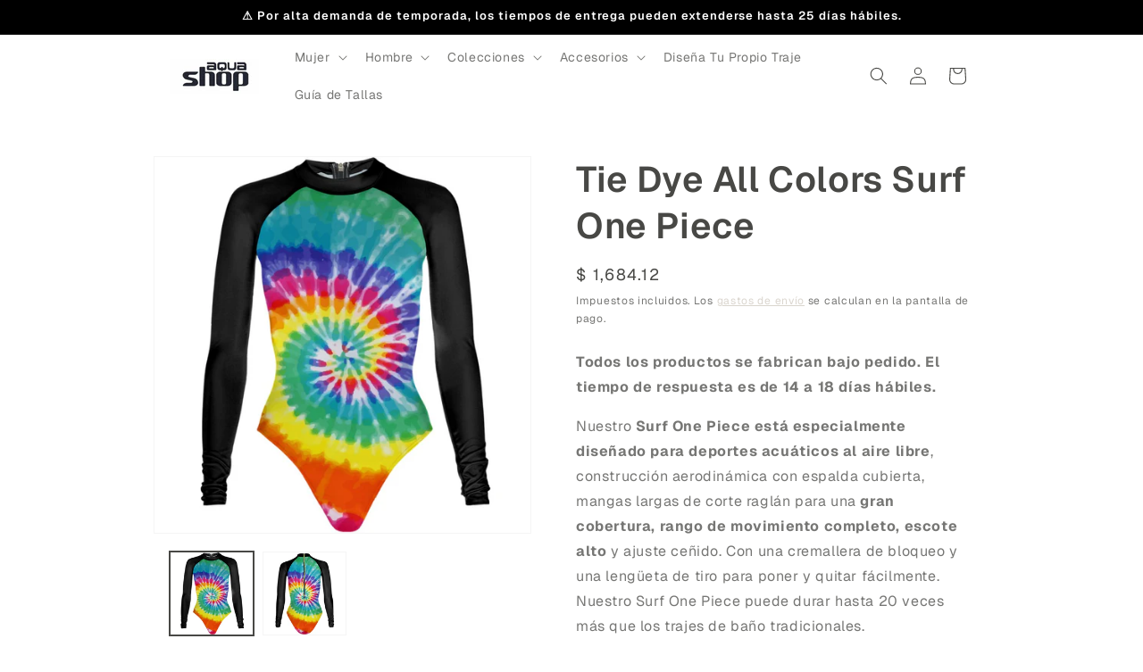

--- FILE ---
content_type: text/html; charset=utf-8
request_url: https://aquashop.com.mx/products/tie-dye-all-colors-surf-one-piece
body_size: 30102
content:
<!doctype html>
<html class="js" lang="es">
  <head>
    <meta charset="utf-8">
    <meta http-equiv="X-UA-Compatible" content="IE=edge">
    <meta name="viewport" content="width=device-width,initial-scale=1">
    <meta name="theme-color" content="">
    <link rel="canonical" href="https://aquashop.com.mx/products/tie-dye-all-colors-surf-one-piece"><link rel="icon" type="image/png" href="//aquashop.com.mx/cdn/shop/files/logo_marino.png?crop=center&height=32&v=1756234605&width=32"><link rel="preconnect" href="https://fonts.shopifycdn.com" crossorigin><title>
      Tie Dye All Colors Surf One Piece
 &ndash; Aquashop</title>

    
      <meta name="description" content="Todos los productos se fabrican bajo pedido. El tiempo de respuesta es de 14 a 18 días hábiles. Nuestro Surf One Piece está especialmente diseñado para deportes acuáticos al aire libre, construcción aerodinámica con espalda cubierta, mangas largas de corte raglán para una gran cobertura, rango de movimiento completo, e">
    

    

<meta property="og:site_name" content="Aquashop">
<meta property="og:url" content="https://aquashop.com.mx/products/tie-dye-all-colors-surf-one-piece">
<meta property="og:title" content="Tie Dye All Colors Surf One Piece">
<meta property="og:type" content="product">
<meta property="og:description" content="Todos los productos se fabrican bajo pedido. El tiempo de respuesta es de 14 a 18 días hábiles. Nuestro Surf One Piece está especialmente diseñado para deportes acuáticos al aire libre, construcción aerodinámica con espalda cubierta, mangas largas de corte raglán para una gran cobertura, rango de movimiento completo, e"><meta property="og:image" content="http://aquashop.com.mx/cdn/shop/products/2bc0836ffef31e8c3fcd9c548ca4b1b8.png?v=1737091486">
  <meta property="og:image:secure_url" content="https://aquashop.com.mx/cdn/shop/products/2bc0836ffef31e8c3fcd9c548ca4b1b8.png?v=1737091486">
  <meta property="og:image:width" content="1000">
  <meta property="og:image:height" content="1000"><meta property="og:price:amount" content="1,684.12">
  <meta property="og:price:currency" content="MXN"><meta name="twitter:card" content="summary_large_image">
<meta name="twitter:title" content="Tie Dye All Colors Surf One Piece">
<meta name="twitter:description" content="Todos los productos se fabrican bajo pedido. El tiempo de respuesta es de 14 a 18 días hábiles. Nuestro Surf One Piece está especialmente diseñado para deportes acuáticos al aire libre, construcción aerodinámica con espalda cubierta, mangas largas de corte raglán para una gran cobertura, rango de movimiento completo, e">


    <script src="//aquashop.com.mx/cdn/shop/t/48/assets/constants.js?v=132983761750457495441757027866" defer="defer"></script>
    <script src="//aquashop.com.mx/cdn/shop/t/48/assets/pubsub.js?v=25310214064522200911757027866" defer="defer"></script>
    <script src="//aquashop.com.mx/cdn/shop/t/48/assets/global.js?v=7301445359237545521757027866" defer="defer"></script>
    <script src="//aquashop.com.mx/cdn/shop/t/48/assets/details-disclosure.js?v=13653116266235556501757027866" defer="defer"></script>
    <script src="//aquashop.com.mx/cdn/shop/t/48/assets/details-modal.js?v=25581673532751508451757027866" defer="defer"></script>
    <script src="//aquashop.com.mx/cdn/shop/t/48/assets/search-form.js?v=133129549252120666541757027866" defer="defer"></script><script src="//aquashop.com.mx/cdn/shop/t/48/assets/animations.js?v=88693664871331136111757027866" defer="defer"></script><script>window.performance && window.performance.mark && window.performance.mark('shopify.content_for_header.start');</script><meta name="google-site-verification" content="FHj_DYihQwHyK7_W3YnLvXlbvy081wTTnoLi5DViLIM">
<meta name="google-site-verification" content="GlmogeRo8gbqfsk_H03PUDE9E1Q1DJC3wtl9SQLMFnw">
<meta name="google-site-verification" content="AM4i76FIO021W4wjO_U1He1i6vASgzmvOq1m2LKyVSQ">
<meta name="google-site-verification" content="Eael0GCGjTVofnCsjeR7R9f0paBbtffhjmpuj9NaQ2s">
<meta name="google-site-verification" content="VFCT1eQ9lcXVobDO2aSn_t6HWXRMRFNNvyu1bnwJu3E">
<meta name="google-site-verification" content="xSCoBC4r9KUqH5RrMX4o-2e4JZo0XcFlwBsaa4AvibA">
<meta name="google-site-verification" content="yeNEutwKlyTm9Dl26BSBNE2wEMrLanICc1z8sQ0CcHU">
<meta name="google-site-verification" content="tQGJUDjutW_VP8K_C9_WQObwIT8EYBtbQJBWX8oEop4">
<meta id="shopify-digital-wallet" name="shopify-digital-wallet" content="/16939613/digital_wallets/dialog">
<meta name="shopify-checkout-api-token" content="d9f03195d44355089652524ecb5c5c1d">
<meta id="in-context-paypal-metadata" data-shop-id="16939613" data-venmo-supported="false" data-environment="production" data-locale="es_ES" data-paypal-v4="true" data-currency="MXN">
<link rel="alternate" type="application/json+oembed" href="https://aquashop.com.mx/products/tie-dye-all-colors-surf-one-piece.oembed">
<script async="async" src="/checkouts/internal/preloads.js?locale=es-MX"></script>
<link rel="preconnect" href="https://shop.app" crossorigin="anonymous">
<script async="async" src="https://shop.app/checkouts/internal/preloads.js?locale=es-MX&shop_id=16939613" crossorigin="anonymous"></script>
<script id="apple-pay-shop-capabilities" type="application/json">{"shopId":16939613,"countryCode":"MX","currencyCode":"MXN","merchantCapabilities":["supports3DS"],"merchantId":"gid:\/\/shopify\/Shop\/16939613","merchantName":"Aquashop","requiredBillingContactFields":["postalAddress","email","phone"],"requiredShippingContactFields":["postalAddress","email","phone"],"shippingType":"shipping","supportedNetworks":["visa","masterCard"],"total":{"type":"pending","label":"Aquashop","amount":"1.00"},"shopifyPaymentsEnabled":true,"supportsSubscriptions":true}</script>
<script id="shopify-features" type="application/json">{"accessToken":"d9f03195d44355089652524ecb5c5c1d","betas":["rich-media-storefront-analytics"],"domain":"aquashop.com.mx","predictiveSearch":true,"shopId":16939613,"locale":"es"}</script>
<script>var Shopify = Shopify || {};
Shopify.shop = "aquazonemx.myshopify.com";
Shopify.locale = "es";
Shopify.currency = {"active":"MXN","rate":"1.0"};
Shopify.country = "MX";
Shopify.theme = {"name":"Copia de Aquashop","id":153514868987,"schema_name":"Dawn","schema_version":"15.4.0","theme_store_id":887,"role":"main"};
Shopify.theme.handle = "null";
Shopify.theme.style = {"id":null,"handle":null};
Shopify.cdnHost = "aquashop.com.mx/cdn";
Shopify.routes = Shopify.routes || {};
Shopify.routes.root = "/";</script>
<script type="module">!function(o){(o.Shopify=o.Shopify||{}).modules=!0}(window);</script>
<script>!function(o){function n(){var o=[];function n(){o.push(Array.prototype.slice.apply(arguments))}return n.q=o,n}var t=o.Shopify=o.Shopify||{};t.loadFeatures=n(),t.autoloadFeatures=n()}(window);</script>
<script>
  window.ShopifyPay = window.ShopifyPay || {};
  window.ShopifyPay.apiHost = "shop.app\/pay";
  window.ShopifyPay.redirectState = null;
</script>
<script id="shop-js-analytics" type="application/json">{"pageType":"product"}</script>
<script defer="defer" async type="module" src="//aquashop.com.mx/cdn/shopifycloud/shop-js/modules/v2/client.init-shop-cart-sync_CKHg5p7x.es.esm.js"></script>
<script defer="defer" async type="module" src="//aquashop.com.mx/cdn/shopifycloud/shop-js/modules/v2/chunk.common_DkoBXfB9.esm.js"></script>
<script type="module">
  await import("//aquashop.com.mx/cdn/shopifycloud/shop-js/modules/v2/client.init-shop-cart-sync_CKHg5p7x.es.esm.js");
await import("//aquashop.com.mx/cdn/shopifycloud/shop-js/modules/v2/chunk.common_DkoBXfB9.esm.js");

  window.Shopify.SignInWithShop?.initShopCartSync?.({"fedCMEnabled":true,"windoidEnabled":true});

</script>
<script>
  window.Shopify = window.Shopify || {};
  if (!window.Shopify.featureAssets) window.Shopify.featureAssets = {};
  window.Shopify.featureAssets['shop-js'] = {"shop-cart-sync":["modules/v2/client.shop-cart-sync_DF600d3f.es.esm.js","modules/v2/chunk.common_DkoBXfB9.esm.js"],"init-fed-cm":["modules/v2/client.init-fed-cm_BaTwlTLq.es.esm.js","modules/v2/chunk.common_DkoBXfB9.esm.js"],"init-shop-email-lookup-coordinator":["modules/v2/client.init-shop-email-lookup-coordinator_DGn42MWG.es.esm.js","modules/v2/chunk.common_DkoBXfB9.esm.js"],"shop-cash-offers":["modules/v2/client.shop-cash-offers_DJ1gU0M-.es.esm.js","modules/v2/chunk.common_DkoBXfB9.esm.js","modules/v2/chunk.modal_BKV_QdE1.esm.js"],"shop-button":["modules/v2/client.shop-button_qrg-xxKB.es.esm.js","modules/v2/chunk.common_DkoBXfB9.esm.js"],"init-windoid":["modules/v2/client.init-windoid_DI-tHOtS.es.esm.js","modules/v2/chunk.common_DkoBXfB9.esm.js"],"avatar":["modules/v2/client.avatar_BTnouDA3.es.esm.js"],"init-shop-cart-sync":["modules/v2/client.init-shop-cart-sync_CKHg5p7x.es.esm.js","modules/v2/chunk.common_DkoBXfB9.esm.js"],"shop-toast-manager":["modules/v2/client.shop-toast-manager_FBjnZogB.es.esm.js","modules/v2/chunk.common_DkoBXfB9.esm.js"],"pay-button":["modules/v2/client.pay-button_vt4cPKHZ.es.esm.js","modules/v2/chunk.common_DkoBXfB9.esm.js"],"shop-login-button":["modules/v2/client.shop-login-button_D-keTisJ.es.esm.js","modules/v2/chunk.common_DkoBXfB9.esm.js","modules/v2/chunk.modal_BKV_QdE1.esm.js"],"init-customer-accounts-sign-up":["modules/v2/client.init-customer-accounts-sign-up_BEXFXs_k.es.esm.js","modules/v2/client.shop-login-button_D-keTisJ.es.esm.js","modules/v2/chunk.common_DkoBXfB9.esm.js","modules/v2/chunk.modal_BKV_QdE1.esm.js"],"init-shop-for-new-customer-accounts":["modules/v2/client.init-shop-for-new-customer-accounts_CTR5YOZT.es.esm.js","modules/v2/client.shop-login-button_D-keTisJ.es.esm.js","modules/v2/chunk.common_DkoBXfB9.esm.js","modules/v2/chunk.modal_BKV_QdE1.esm.js"],"init-customer-accounts":["modules/v2/client.init-customer-accounts_YIStaXN7.es.esm.js","modules/v2/client.shop-login-button_D-keTisJ.es.esm.js","modules/v2/chunk.common_DkoBXfB9.esm.js","modules/v2/chunk.modal_BKV_QdE1.esm.js"],"shop-follow-button":["modules/v2/client.shop-follow-button_BgVnqwAI.es.esm.js","modules/v2/chunk.common_DkoBXfB9.esm.js","modules/v2/chunk.modal_BKV_QdE1.esm.js"],"lead-capture":["modules/v2/client.lead-capture_BoYZpNTW.es.esm.js","modules/v2/chunk.common_DkoBXfB9.esm.js","modules/v2/chunk.modal_BKV_QdE1.esm.js"],"checkout-modal":["modules/v2/client.checkout-modal_CnczZkF6.es.esm.js","modules/v2/chunk.common_DkoBXfB9.esm.js","modules/v2/chunk.modal_BKV_QdE1.esm.js"],"shop-login":["modules/v2/client.shop-login_D5PJYfnF.es.esm.js","modules/v2/chunk.common_DkoBXfB9.esm.js","modules/v2/chunk.modal_BKV_QdE1.esm.js"],"payment-terms":["modules/v2/client.payment-terms_xGPodzX4.es.esm.js","modules/v2/chunk.common_DkoBXfB9.esm.js","modules/v2/chunk.modal_BKV_QdE1.esm.js"]};
</script>
<script id="__st">var __st={"a":16939613,"offset":-21600,"reqid":"ad31a4b8-09ad-416e-bb30-2d33196bb242-1766336090","pageurl":"aquashop.com.mx\/products\/tie-dye-all-colors-surf-one-piece","u":"9b9c6a2d5c88","p":"product","rtyp":"product","rid":6750060150943};</script>
<script>window.ShopifyPaypalV4VisibilityTracking = true;</script>
<script id="captcha-bootstrap">!function(){'use strict';const t='contact',e='account',n='new_comment',o=[[t,t],['blogs',n],['comments',n],[t,'customer']],c=[[e,'customer_login'],[e,'guest_login'],[e,'recover_customer_password'],[e,'create_customer']],r=t=>t.map((([t,e])=>`form[action*='/${t}']:not([data-nocaptcha='true']) input[name='form_type'][value='${e}']`)).join(','),a=t=>()=>t?[...document.querySelectorAll(t)].map((t=>t.form)):[];function s(){const t=[...o],e=r(t);return a(e)}const i='password',u='form_key',d=['recaptcha-v3-token','g-recaptcha-response','h-captcha-response',i],f=()=>{try{return window.sessionStorage}catch{return}},m='__shopify_v',_=t=>t.elements[u];function p(t,e,n=!1){try{const o=window.sessionStorage,c=JSON.parse(o.getItem(e)),{data:r}=function(t){const{data:e,action:n}=t;return t[m]||n?{data:e,action:n}:{data:t,action:n}}(c);for(const[e,n]of Object.entries(r))t.elements[e]&&(t.elements[e].value=n);n&&o.removeItem(e)}catch(o){console.error('form repopulation failed',{error:o})}}const l='form_type',E='cptcha';function T(t){t.dataset[E]=!0}const w=window,h=w.document,L='Shopify',v='ce_forms',y='captcha';let A=!1;((t,e)=>{const n=(g='f06e6c50-85a8-45c8-87d0-21a2b65856fe',I='https://cdn.shopify.com/shopifycloud/storefront-forms-hcaptcha/ce_storefront_forms_captcha_hcaptcha.v1.5.2.iife.js',D={infoText:'Protegido por hCaptcha',privacyText:'Privacidad',termsText:'Términos'},(t,e,n)=>{const o=w[L][v],c=o.bindForm;if(c)return c(t,g,e,D).then(n);var r;o.q.push([[t,g,e,D],n]),r=I,A||(h.body.append(Object.assign(h.createElement('script'),{id:'captcha-provider',async:!0,src:r})),A=!0)});var g,I,D;w[L]=w[L]||{},w[L][v]=w[L][v]||{},w[L][v].q=[],w[L][y]=w[L][y]||{},w[L][y].protect=function(t,e){n(t,void 0,e),T(t)},Object.freeze(w[L][y]),function(t,e,n,w,h,L){const[v,y,A,g]=function(t,e,n){const i=e?o:[],u=t?c:[],d=[...i,...u],f=r(d),m=r(i),_=r(d.filter((([t,e])=>n.includes(e))));return[a(f),a(m),a(_),s()]}(w,h,L),I=t=>{const e=t.target;return e instanceof HTMLFormElement?e:e&&e.form},D=t=>v().includes(t);t.addEventListener('submit',(t=>{const e=I(t);if(!e)return;const n=D(e)&&!e.dataset.hcaptchaBound&&!e.dataset.recaptchaBound,o=_(e),c=g().includes(e)&&(!o||!o.value);(n||c)&&t.preventDefault(),c&&!n&&(function(t){try{if(!f())return;!function(t){const e=f();if(!e)return;const n=_(t);if(!n)return;const o=n.value;o&&e.removeItem(o)}(t);const e=Array.from(Array(32),(()=>Math.random().toString(36)[2])).join('');!function(t,e){_(t)||t.append(Object.assign(document.createElement('input'),{type:'hidden',name:u})),t.elements[u].value=e}(t,e),function(t,e){const n=f();if(!n)return;const o=[...t.querySelectorAll(`input[type='${i}']`)].map((({name:t})=>t)),c=[...d,...o],r={};for(const[a,s]of new FormData(t).entries())c.includes(a)||(r[a]=s);n.setItem(e,JSON.stringify({[m]:1,action:t.action,data:r}))}(t,e)}catch(e){console.error('failed to persist form',e)}}(e),e.submit())}));const S=(t,e)=>{t&&!t.dataset[E]&&(n(t,e.some((e=>e===t))),T(t))};for(const o of['focusin','change'])t.addEventListener(o,(t=>{const e=I(t);D(e)&&S(e,y())}));const B=e.get('form_key'),M=e.get(l),P=B&&M;t.addEventListener('DOMContentLoaded',(()=>{const t=y();if(P)for(const e of t)e.elements[l].value===M&&p(e,B);[...new Set([...A(),...v().filter((t=>'true'===t.dataset.shopifyCaptcha))])].forEach((e=>S(e,t)))}))}(h,new URLSearchParams(w.location.search),n,t,e,['guest_login'])})(!0,!0)}();</script>
<script integrity="sha256-4kQ18oKyAcykRKYeNunJcIwy7WH5gtpwJnB7kiuLZ1E=" data-source-attribution="shopify.loadfeatures" defer="defer" src="//aquashop.com.mx/cdn/shopifycloud/storefront/assets/storefront/load_feature-a0a9edcb.js" crossorigin="anonymous"></script>
<script crossorigin="anonymous" defer="defer" src="//aquashop.com.mx/cdn/shopifycloud/storefront/assets/shopify_pay/storefront-65b4c6d7.js?v=20250812"></script>
<script data-source-attribution="shopify.dynamic_checkout.dynamic.init">var Shopify=Shopify||{};Shopify.PaymentButton=Shopify.PaymentButton||{isStorefrontPortableWallets:!0,init:function(){window.Shopify.PaymentButton.init=function(){};var t=document.createElement("script");t.src="https://aquashop.com.mx/cdn/shopifycloud/portable-wallets/latest/portable-wallets.es.js",t.type="module",document.head.appendChild(t)}};
</script>
<script data-source-attribution="shopify.dynamic_checkout.buyer_consent">
  function portableWalletsHideBuyerConsent(e){var t=document.getElementById("shopify-buyer-consent"),n=document.getElementById("shopify-subscription-policy-button");t&&n&&(t.classList.add("hidden"),t.setAttribute("aria-hidden","true"),n.removeEventListener("click",e))}function portableWalletsShowBuyerConsent(e){var t=document.getElementById("shopify-buyer-consent"),n=document.getElementById("shopify-subscription-policy-button");t&&n&&(t.classList.remove("hidden"),t.removeAttribute("aria-hidden"),n.addEventListener("click",e))}window.Shopify?.PaymentButton&&(window.Shopify.PaymentButton.hideBuyerConsent=portableWalletsHideBuyerConsent,window.Shopify.PaymentButton.showBuyerConsent=portableWalletsShowBuyerConsent);
</script>
<script data-source-attribution="shopify.dynamic_checkout.cart.bootstrap">document.addEventListener("DOMContentLoaded",(function(){function t(){return document.querySelector("shopify-accelerated-checkout-cart, shopify-accelerated-checkout")}if(t())Shopify.PaymentButton.init();else{new MutationObserver((function(e,n){t()&&(Shopify.PaymentButton.init(),n.disconnect())})).observe(document.body,{childList:!0,subtree:!0})}}));
</script>
<link id="shopify-accelerated-checkout-styles" rel="stylesheet" media="screen" href="https://aquashop.com.mx/cdn/shopifycloud/portable-wallets/latest/accelerated-checkout-backwards-compat.css" crossorigin="anonymous">
<style id="shopify-accelerated-checkout-cart">
        #shopify-buyer-consent {
  margin-top: 1em;
  display: inline-block;
  width: 100%;
}

#shopify-buyer-consent.hidden {
  display: none;
}

#shopify-subscription-policy-button {
  background: none;
  border: none;
  padding: 0;
  text-decoration: underline;
  font-size: inherit;
  cursor: pointer;
}

#shopify-subscription-policy-button::before {
  box-shadow: none;
}

      </style>
<script id="sections-script" data-sections="header" defer="defer" src="//aquashop.com.mx/cdn/shop/t/48/compiled_assets/scripts.js?4126"></script>
<script>window.performance && window.performance.mark && window.performance.mark('shopify.content_for_header.end');</script>


    <style data-shopify>
      @font-face {
  font-family: Geist;
  font-weight: 400;
  font-style: normal;
  font-display: swap;
  src: url("//aquashop.com.mx/cdn/fonts/geist/geist_n4.6e27f20c83b0a07405328f98ff3b0be957c5d6d5.woff2") format("woff2"),
       url("//aquashop.com.mx/cdn/fonts/geist/geist_n4.492f36219dd328eb9d6fa578986db9fe6d514f67.woff") format("woff");
}

      @font-face {
  font-family: Geist;
  font-weight: 700;
  font-style: normal;
  font-display: swap;
  src: url("//aquashop.com.mx/cdn/fonts/geist/geist_n7.d1a55eaf394973a6f8fe773d87de2e2f51331d2a.woff2") format("woff2"),
       url("//aquashop.com.mx/cdn/fonts/geist/geist_n7.69b158278bc5ac2dd4016704355834ad3509f9f6.woff") format("woff");
}

      
      
      @font-face {
  font-family: Geist;
  font-weight: 600;
  font-style: normal;
  font-display: swap;
  src: url("//aquashop.com.mx/cdn/fonts/geist/geist_n6.3f5f79f8722829dcc4ffd7c38b07b803ded204ec.woff2") format("woff2"),
       url("//aquashop.com.mx/cdn/fonts/geist/geist_n6.01a09b2610875bfe4af6ce4c7121e612292a33d1.woff") format("woff");
}


      
        :root,
        .color-scheme-1 {
          --color-background: 255,255,255;
        
          --gradient-background: #ffffff;
        

        

        --color-foreground: 72,72,69;
        --color-background-contrast: 191,191,191;
        --color-shadow: 170,198,200;
        --color-button: 19,47,79;
        --color-button-text: 255,255,255;
        --color-secondary-button: 255,255,255;
        --color-secondary-button-text: 211,206,197;
        --color-link: 211,206,197;
        --color-badge-foreground: 72,72,69;
        --color-badge-background: 255,255,255;
        --color-badge-border: 72,72,69;
        --payment-terms-background-color: rgb(255 255 255);
      }
      
        
        .color-scheme-2 {
          --color-background: 170,198,200;
        
          --gradient-background: #aac6c8;
        

        

        --color-foreground: 0,0,0;
        --color-background-contrast: 95,144,147;
        --color-shadow: 18,18,18;
        --color-button: 0,0,0;
        --color-button-text: 243,243,243;
        --color-secondary-button: 170,198,200;
        --color-secondary-button-text: 18,18,18;
        --color-link: 18,18,18;
        --color-badge-foreground: 0,0,0;
        --color-badge-background: 170,198,200;
        --color-badge-border: 0,0,0;
        --payment-terms-background-color: rgb(170 198 200);
      }
      
        
        .color-scheme-3 {
          --color-background: 19,47,79;
        
          --gradient-background: #132f4f;
        

        

        --color-foreground: 255,255,255;
        --color-background-contrast: 24,59,100;
        --color-shadow: 0,0,0;
        --color-button: 255,255,255;
        --color-button-text: 0,0,0;
        --color-secondary-button: 19,47,79;
        --color-secondary-button-text: 255,255,255;
        --color-link: 255,255,255;
        --color-badge-foreground: 255,255,255;
        --color-badge-background: 19,47,79;
        --color-badge-border: 255,255,255;
        --payment-terms-background-color: rgb(19 47 79);
      }
      
        
        .color-scheme-4 {
          --color-background: 203,222,232;
        
          --gradient-background: #cbdee8;
        

        

        --color-foreground: 0,0,0;
        --color-background-contrast: 115,166,193;
        --color-shadow: 0,0,0;
        --color-button: 0,0,0;
        --color-button-text: 19,47,79;
        --color-secondary-button: 203,222,232;
        --color-secondary-button-text: 255,255,255;
        --color-link: 255,255,255;
        --color-badge-foreground: 0,0,0;
        --color-badge-background: 203,222,232;
        --color-badge-border: 0,0,0;
        --payment-terms-background-color: rgb(203 222 232);
      }
      
        
        .color-scheme-5 {
          --color-background: 0,0,0;
        
          --gradient-background: #000000;
        

        

        --color-foreground: 255,255,255;
        --color-background-contrast: 128,128,128;
        --color-shadow: 0,0,0;
        --color-button: 255,255,255;
        --color-button-text: 172,172,172;
        --color-secondary-button: 0,0,0;
        --color-secondary-button-text: 255,255,255;
        --color-link: 255,255,255;
        --color-badge-foreground: 255,255,255;
        --color-badge-background: 0,0,0;
        --color-badge-border: 255,255,255;
        --payment-terms-background-color: rgb(0 0 0);
      }
      

      body, .color-scheme-1, .color-scheme-2, .color-scheme-3, .color-scheme-4, .color-scheme-5 {
        color: rgba(var(--color-foreground), 0.75);
        background-color: rgb(var(--color-background));
      }

      :root {
        --font-body-family: Geist, sans-serif;
        --font-body-style: normal;
        --font-body-weight: 400;
        --font-body-weight-bold: 700;

        --font-heading-family: Geist, sans-serif;
        --font-heading-style: normal;
        --font-heading-weight: 600;

        --font-body-scale: 1.0;
        --font-heading-scale: 1.0;

        --media-padding: px;
        --media-border-opacity: 0.05;
        --media-border-width: 1px;
        --media-radius: 0px;
        --media-shadow-opacity: 0.0;
        --media-shadow-horizontal-offset: 0px;
        --media-shadow-vertical-offset: -40px;
        --media-shadow-blur-radius: 5px;
        --media-shadow-visible: 0;

        --page-width: 100rem;
        --page-width-margin: 0rem;

        --product-card-image-padding: 0.0rem;
        --product-card-corner-radius: 0.0rem;
        --product-card-text-alignment: center;
        --product-card-border-width: 0.0rem;
        --product-card-border-opacity: 0.1;
        --product-card-shadow-opacity: 0.0;
        --product-card-shadow-visible: 0;
        --product-card-shadow-horizontal-offset: 0.0rem;
        --product-card-shadow-vertical-offset: 0.4rem;
        --product-card-shadow-blur-radius: 0.5rem;

        --collection-card-image-padding: 0.0rem;
        --collection-card-corner-radius: 0.0rem;
        --collection-card-text-alignment: center;
        --collection-card-border-width: 0.0rem;
        --collection-card-border-opacity: 0.0;
        --collection-card-shadow-opacity: 0.1;
        --collection-card-shadow-visible: 1;
        --collection-card-shadow-horizontal-offset: 0.0rem;
        --collection-card-shadow-vertical-offset: 0.0rem;
        --collection-card-shadow-blur-radius: 0.0rem;

        --blog-card-image-padding: 0.0rem;
        --blog-card-corner-radius: 0.0rem;
        --blog-card-text-alignment: center;
        --blog-card-border-width: 0.0rem;
        --blog-card-border-opacity: 0.0;
        --blog-card-shadow-opacity: 0.1;
        --blog-card-shadow-visible: 1;
        --blog-card-shadow-horizontal-offset: 0.0rem;
        --blog-card-shadow-vertical-offset: 0.0rem;
        --blog-card-shadow-blur-radius: 0.0rem;

        --badge-corner-radius: 1.6rem;

        --popup-border-width: 1px;
        --popup-border-opacity: 0.1;
        --popup-corner-radius: 0px;
        --popup-shadow-opacity: 0.0;
        --popup-shadow-horizontal-offset: 0px;
        --popup-shadow-vertical-offset: 4px;
        --popup-shadow-blur-radius: 5px;

        --drawer-border-width: 1px;
        --drawer-border-opacity: 0.1;
        --drawer-shadow-opacity: 0.0;
        --drawer-shadow-horizontal-offset: 0px;
        --drawer-shadow-vertical-offset: 4px;
        --drawer-shadow-blur-radius: 5px;

        --spacing-sections-desktop: 24px;
        --spacing-sections-mobile: 20px;

        --grid-desktop-vertical-spacing: 8px;
        --grid-desktop-horizontal-spacing: 36px;
        --grid-mobile-vertical-spacing: 4px;
        --grid-mobile-horizontal-spacing: 18px;

        --text-boxes-border-opacity: 0.1;
        --text-boxes-border-width: 0px;
        --text-boxes-radius: 0px;
        --text-boxes-shadow-opacity: 0.0;
        --text-boxes-shadow-visible: 0;
        --text-boxes-shadow-horizontal-offset: 0px;
        --text-boxes-shadow-vertical-offset: 4px;
        --text-boxes-shadow-blur-radius: 5px;

        --buttons-radius: 2px;
        --buttons-radius-outset: 3px;
        --buttons-border-width: 1px;
        --buttons-border-opacity: 1.0;
        --buttons-shadow-opacity: 0.45;
        --buttons-shadow-visible: 1;
        --buttons-shadow-horizontal-offset: 0px;
        --buttons-shadow-vertical-offset: 0px;
        --buttons-shadow-blur-radius: 5px;
        --buttons-border-offset: 0.3px;

        --inputs-radius: 0px;
        --inputs-border-width: 1px;
        --inputs-border-opacity: 0.55;
        --inputs-shadow-opacity: 0.0;
        --inputs-shadow-horizontal-offset: 0px;
        --inputs-margin-offset: 0px;
        --inputs-shadow-vertical-offset: 0px;
        --inputs-shadow-blur-radius: 5px;
        --inputs-radius-outset: 0px;

        --variant-pills-radius: 0px;
        --variant-pills-border-width: 1px;
        --variant-pills-border-opacity: 1.0;
        --variant-pills-shadow-opacity: 0.0;
        --variant-pills-shadow-horizontal-offset: 0px;
        --variant-pills-shadow-vertical-offset: 4px;
        --variant-pills-shadow-blur-radius: 5px;
      }

      *,
      *::before,
      *::after {
        box-sizing: inherit;
      }

      html {
        box-sizing: border-box;
        font-size: calc(var(--font-body-scale) * 62.5%);
        height: 100%;
      }

      body {
        display: grid;
        grid-template-rows: auto auto 1fr auto;
        grid-template-columns: 100%;
        min-height: 100%;
        margin: 0;
        font-size: 1.5rem;
        letter-spacing: 0.06rem;
        line-height: calc(1 + 0.8 / var(--font-body-scale));
        font-family: var(--font-body-family);
        font-style: var(--font-body-style);
        font-weight: var(--font-body-weight);
      }

      @media screen and (min-width: 750px) {
        body {
          font-size: 1.6rem;
        }
      }
    </style>

    <link href="//aquashop.com.mx/cdn/shop/t/48/assets/base.css?v=159841507637079171801757027866" rel="stylesheet" type="text/css" media="all" />
    <link rel="stylesheet" href="//aquashop.com.mx/cdn/shop/t/48/assets/component-cart-items.css?v=13033300910818915211757027866" media="print" onload="this.media='all'">
      <link rel="preload" as="font" href="//aquashop.com.mx/cdn/fonts/geist/geist_n4.6e27f20c83b0a07405328f98ff3b0be957c5d6d5.woff2" type="font/woff2" crossorigin>
      

      <link rel="preload" as="font" href="//aquashop.com.mx/cdn/fonts/geist/geist_n6.3f5f79f8722829dcc4ffd7c38b07b803ded204ec.woff2" type="font/woff2" crossorigin>
      
<link
        rel="stylesheet"
        href="//aquashop.com.mx/cdn/shop/t/48/assets/component-predictive-search.css?v=118923337488134913561757027866"
        media="print"
        onload="this.media='all'"
      ><script>
      if (Shopify.designMode) {
        document.documentElement.classList.add('shopify-design-mode');
      }
    </script>
  <!-- BEGIN app block: shopify://apps/klaviyo-email-marketing-sms/blocks/klaviyo-onsite-embed/2632fe16-c075-4321-a88b-50b567f42507 -->












  <script async src="https://static.klaviyo.com/onsite/js/QVYAfp/klaviyo.js?company_id=QVYAfp"></script>
  <script>!function(){if(!window.klaviyo){window._klOnsite=window._klOnsite||[];try{window.klaviyo=new Proxy({},{get:function(n,i){return"push"===i?function(){var n;(n=window._klOnsite).push.apply(n,arguments)}:function(){for(var n=arguments.length,o=new Array(n),w=0;w<n;w++)o[w]=arguments[w];var t="function"==typeof o[o.length-1]?o.pop():void 0,e=new Promise((function(n){window._klOnsite.push([i].concat(o,[function(i){t&&t(i),n(i)}]))}));return e}}})}catch(n){window.klaviyo=window.klaviyo||[],window.klaviyo.push=function(){var n;(n=window._klOnsite).push.apply(n,arguments)}}}}();</script>

  
    <script id="viewed_product">
      if (item == null) {
        var _learnq = _learnq || [];

        var MetafieldReviews = null
        var MetafieldYotpoRating = null
        var MetafieldYotpoCount = null
        var MetafieldLooxRating = null
        var MetafieldLooxCount = null
        var okendoProduct = null
        var okendoProductReviewCount = null
        var okendoProductReviewAverageValue = null
        try {
          // The following fields are used for Customer Hub recently viewed in order to add reviews.
          // This information is not part of __kla_viewed. Instead, it is part of __kla_viewed_reviewed_items
          MetafieldReviews = {};
          MetafieldYotpoRating = null
          MetafieldYotpoCount = null
          MetafieldLooxRating = null
          MetafieldLooxCount = null

          okendoProduct = null
          // If the okendo metafield is not legacy, it will error, which then requires the new json formatted data
          if (okendoProduct && 'error' in okendoProduct) {
            okendoProduct = null
          }
          okendoProductReviewCount = okendoProduct ? okendoProduct.reviewCount : null
          okendoProductReviewAverageValue = okendoProduct ? okendoProduct.reviewAverageValue : null
        } catch (error) {
          console.error('Error in Klaviyo onsite reviews tracking:', error);
        }

        var item = {
          Name: "Tie Dye All Colors Surf One Piece",
          ProductID: 6750060150943,
          Categories: ["Custom","Q Swimwear Mujer","Qswimwear Mujer","Surf","Surf Classic Cut"],
          ImageURL: "https://aquashop.com.mx/cdn/shop/products/2bc0836ffef31e8c3fcd9c548ca4b1b8_grande.png?v=1737091486",
          URL: "https://aquashop.com.mx/products/tie-dye-all-colors-surf-one-piece",
          Brand: "Q Swimwear",
          Price: "$ 1,684.12",
          Value: "1,684.12",
          CompareAtPrice: "$ 0.00"
        };
        _learnq.push(['track', 'Viewed Product', item]);
        _learnq.push(['trackViewedItem', {
          Title: item.Name,
          ItemId: item.ProductID,
          Categories: item.Categories,
          ImageUrl: item.ImageURL,
          Url: item.URL,
          Metadata: {
            Brand: item.Brand,
            Price: item.Price,
            Value: item.Value,
            CompareAtPrice: item.CompareAtPrice
          },
          metafields:{
            reviews: MetafieldReviews,
            yotpo:{
              rating: MetafieldYotpoRating,
              count: MetafieldYotpoCount,
            },
            loox:{
              rating: MetafieldLooxRating,
              count: MetafieldLooxCount,
            },
            okendo: {
              rating: okendoProductReviewAverageValue,
              count: okendoProductReviewCount,
            }
          }
        }]);
      }
    </script>
  




  <script>
    window.klaviyoReviewsProductDesignMode = false
  </script>







<!-- END app block --><link href="https://monorail-edge.shopifysvc.com" rel="dns-prefetch">
<script>(function(){if ("sendBeacon" in navigator && "performance" in window) {try {var session_token_from_headers = performance.getEntriesByType('navigation')[0].serverTiming.find(x => x.name == '_s').description;} catch {var session_token_from_headers = undefined;}var session_cookie_matches = document.cookie.match(/_shopify_s=([^;]*)/);var session_token_from_cookie = session_cookie_matches && session_cookie_matches.length === 2 ? session_cookie_matches[1] : "";var session_token = session_token_from_headers || session_token_from_cookie || "";function handle_abandonment_event(e) {var entries = performance.getEntries().filter(function(entry) {return /monorail-edge.shopifysvc.com/.test(entry.name);});if (!window.abandonment_tracked && entries.length === 0) {window.abandonment_tracked = true;var currentMs = Date.now();var navigation_start = performance.timing.navigationStart;var payload = {shop_id: 16939613,url: window.location.href,navigation_start,duration: currentMs - navigation_start,session_token,page_type: "product"};window.navigator.sendBeacon("https://monorail-edge.shopifysvc.com/v1/produce", JSON.stringify({schema_id: "online_store_buyer_site_abandonment/1.1",payload: payload,metadata: {event_created_at_ms: currentMs,event_sent_at_ms: currentMs}}));}}window.addEventListener('pagehide', handle_abandonment_event);}}());</script>
<script id="web-pixels-manager-setup">(function e(e,d,r,n,o){if(void 0===o&&(o={}),!Boolean(null===(a=null===(i=window.Shopify)||void 0===i?void 0:i.analytics)||void 0===a?void 0:a.replayQueue)){var i,a;window.Shopify=window.Shopify||{};var t=window.Shopify;t.analytics=t.analytics||{};var s=t.analytics;s.replayQueue=[],s.publish=function(e,d,r){return s.replayQueue.push([e,d,r]),!0};try{self.performance.mark("wpm:start")}catch(e){}var l=function(){var e={modern:/Edge?\/(1{2}[4-9]|1[2-9]\d|[2-9]\d{2}|\d{4,})\.\d+(\.\d+|)|Firefox\/(1{2}[4-9]|1[2-9]\d|[2-9]\d{2}|\d{4,})\.\d+(\.\d+|)|Chrom(ium|e)\/(9{2}|\d{3,})\.\d+(\.\d+|)|(Maci|X1{2}).+ Version\/(15\.\d+|(1[6-9]|[2-9]\d|\d{3,})\.\d+)([,.]\d+|)( \(\w+\)|)( Mobile\/\w+|) Safari\/|Chrome.+OPR\/(9{2}|\d{3,})\.\d+\.\d+|(CPU[ +]OS|iPhone[ +]OS|CPU[ +]iPhone|CPU IPhone OS|CPU iPad OS)[ +]+(15[._]\d+|(1[6-9]|[2-9]\d|\d{3,})[._]\d+)([._]\d+|)|Android:?[ /-](13[3-9]|1[4-9]\d|[2-9]\d{2}|\d{4,})(\.\d+|)(\.\d+|)|Android.+Firefox\/(13[5-9]|1[4-9]\d|[2-9]\d{2}|\d{4,})\.\d+(\.\d+|)|Android.+Chrom(ium|e)\/(13[3-9]|1[4-9]\d|[2-9]\d{2}|\d{4,})\.\d+(\.\d+|)|SamsungBrowser\/([2-9]\d|\d{3,})\.\d+/,legacy:/Edge?\/(1[6-9]|[2-9]\d|\d{3,})\.\d+(\.\d+|)|Firefox\/(5[4-9]|[6-9]\d|\d{3,})\.\d+(\.\d+|)|Chrom(ium|e)\/(5[1-9]|[6-9]\d|\d{3,})\.\d+(\.\d+|)([\d.]+$|.*Safari\/(?![\d.]+ Edge\/[\d.]+$))|(Maci|X1{2}).+ Version\/(10\.\d+|(1[1-9]|[2-9]\d|\d{3,})\.\d+)([,.]\d+|)( \(\w+\)|)( Mobile\/\w+|) Safari\/|Chrome.+OPR\/(3[89]|[4-9]\d|\d{3,})\.\d+\.\d+|(CPU[ +]OS|iPhone[ +]OS|CPU[ +]iPhone|CPU IPhone OS|CPU iPad OS)[ +]+(10[._]\d+|(1[1-9]|[2-9]\d|\d{3,})[._]\d+)([._]\d+|)|Android:?[ /-](13[3-9]|1[4-9]\d|[2-9]\d{2}|\d{4,})(\.\d+|)(\.\d+|)|Mobile Safari.+OPR\/([89]\d|\d{3,})\.\d+\.\d+|Android.+Firefox\/(13[5-9]|1[4-9]\d|[2-9]\d{2}|\d{4,})\.\d+(\.\d+|)|Android.+Chrom(ium|e)\/(13[3-9]|1[4-9]\d|[2-9]\d{2}|\d{4,})\.\d+(\.\d+|)|Android.+(UC? ?Browser|UCWEB|U3)[ /]?(15\.([5-9]|\d{2,})|(1[6-9]|[2-9]\d|\d{3,})\.\d+)\.\d+|SamsungBrowser\/(5\.\d+|([6-9]|\d{2,})\.\d+)|Android.+MQ{2}Browser\/(14(\.(9|\d{2,})|)|(1[5-9]|[2-9]\d|\d{3,})(\.\d+|))(\.\d+|)|K[Aa][Ii]OS\/(3\.\d+|([4-9]|\d{2,})\.\d+)(\.\d+|)/},d=e.modern,r=e.legacy,n=navigator.userAgent;return n.match(d)?"modern":n.match(r)?"legacy":"unknown"}(),u="modern"===l?"modern":"legacy",c=(null!=n?n:{modern:"",legacy:""})[u],f=function(e){return[e.baseUrl,"/wpm","/b",e.hashVersion,"modern"===e.buildTarget?"m":"l",".js"].join("")}({baseUrl:d,hashVersion:r,buildTarget:u}),m=function(e){var d=e.version,r=e.bundleTarget,n=e.surface,o=e.pageUrl,i=e.monorailEndpoint;return{emit:function(e){var a=e.status,t=e.errorMsg,s=(new Date).getTime(),l=JSON.stringify({metadata:{event_sent_at_ms:s},events:[{schema_id:"web_pixels_manager_load/3.1",payload:{version:d,bundle_target:r,page_url:o,status:a,surface:n,error_msg:t},metadata:{event_created_at_ms:s}}]});if(!i)return console&&console.warn&&console.warn("[Web Pixels Manager] No Monorail endpoint provided, skipping logging."),!1;try{return self.navigator.sendBeacon.bind(self.navigator)(i,l)}catch(e){}var u=new XMLHttpRequest;try{return u.open("POST",i,!0),u.setRequestHeader("Content-Type","text/plain"),u.send(l),!0}catch(e){return console&&console.warn&&console.warn("[Web Pixels Manager] Got an unhandled error while logging to Monorail."),!1}}}}({version:r,bundleTarget:l,surface:e.surface,pageUrl:self.location.href,monorailEndpoint:e.monorailEndpoint});try{o.browserTarget=l,function(e){var d=e.src,r=e.async,n=void 0===r||r,o=e.onload,i=e.onerror,a=e.sri,t=e.scriptDataAttributes,s=void 0===t?{}:t,l=document.createElement("script"),u=document.querySelector("head"),c=document.querySelector("body");if(l.async=n,l.src=d,a&&(l.integrity=a,l.crossOrigin="anonymous"),s)for(var f in s)if(Object.prototype.hasOwnProperty.call(s,f))try{l.dataset[f]=s[f]}catch(e){}if(o&&l.addEventListener("load",o),i&&l.addEventListener("error",i),u)u.appendChild(l);else{if(!c)throw new Error("Did not find a head or body element to append the script");c.appendChild(l)}}({src:f,async:!0,onload:function(){if(!function(){var e,d;return Boolean(null===(d=null===(e=window.Shopify)||void 0===e?void 0:e.analytics)||void 0===d?void 0:d.initialized)}()){var d=window.webPixelsManager.init(e)||void 0;if(d){var r=window.Shopify.analytics;r.replayQueue.forEach((function(e){var r=e[0],n=e[1],o=e[2];d.publishCustomEvent(r,n,o)})),r.replayQueue=[],r.publish=d.publishCustomEvent,r.visitor=d.visitor,r.initialized=!0}}},onerror:function(){return m.emit({status:"failed",errorMsg:"".concat(f," has failed to load")})},sri:function(e){var d=/^sha384-[A-Za-z0-9+/=]+$/;return"string"==typeof e&&d.test(e)}(c)?c:"",scriptDataAttributes:o}),m.emit({status:"loading"})}catch(e){m.emit({status:"failed",errorMsg:(null==e?void 0:e.message)||"Unknown error"})}}})({shopId: 16939613,storefrontBaseUrl: "https://aquashop.com.mx",extensionsBaseUrl: "https://extensions.shopifycdn.com/cdn/shopifycloud/web-pixels-manager",monorailEndpoint: "https://monorail-edge.shopifysvc.com/unstable/produce_batch",surface: "storefront-renderer",enabledBetaFlags: ["2dca8a86"],webPixelsConfigList: [{"id":"1410466043","configuration":"{\"accountID\":\"QVYAfp\",\"webPixelConfig\":\"eyJlbmFibGVBZGRlZFRvQ2FydEV2ZW50cyI6IHRydWV9\"}","eventPayloadVersion":"v1","runtimeContext":"STRICT","scriptVersion":"524f6c1ee37bacdca7657a665bdca589","type":"APP","apiClientId":123074,"privacyPurposes":["ANALYTICS","MARKETING"],"dataSharingAdjustments":{"protectedCustomerApprovalScopes":["read_customer_address","read_customer_email","read_customer_name","read_customer_personal_data","read_customer_phone"]}},{"id":"1203929339","configuration":"{\"pixelCode\":\"D25SJDJC77UBLEC60MN0\"}","eventPayloadVersion":"v1","runtimeContext":"STRICT","scriptVersion":"22e92c2ad45662f435e4801458fb78cc","type":"APP","apiClientId":4383523,"privacyPurposes":["ANALYTICS","MARKETING","SALE_OF_DATA"],"dataSharingAdjustments":{"protectedCustomerApprovalScopes":["read_customer_address","read_customer_email","read_customer_name","read_customer_personal_data","read_customer_phone"]}},{"id":"494862587","configuration":"{\"config\":\"{\\\"google_tag_ids\\\":[\\\"G-CGLTWN52HC\\\",\\\"AW-11002343122\\\",\\\"GT-TNH3978\\\"],\\\"target_country\\\":\\\"MX\\\",\\\"gtag_events\\\":[{\\\"type\\\":\\\"begin_checkout\\\",\\\"action_label\\\":[\\\"G-CGLTWN52HC\\\",\\\"AW-11002343122\\\/zoHnCOuQq4YYENLdqf4o\\\"]},{\\\"type\\\":\\\"search\\\",\\\"action_label\\\":[\\\"G-CGLTWN52HC\\\",\\\"AW-11002343122\\\/hYRbCO6Qq4YYENLdqf4o\\\"]},{\\\"type\\\":\\\"view_item\\\",\\\"action_label\\\":[\\\"G-CGLTWN52HC\\\",\\\"AW-11002343122\\\/wXbQCOWQq4YYENLdqf4o\\\",\\\"MC-ZC9EX7LTZH\\\"]},{\\\"type\\\":\\\"purchase\\\",\\\"action_label\\\":[\\\"G-CGLTWN52HC\\\",\\\"AW-11002343122\\\/vhtoCOKQq4YYENLdqf4o\\\",\\\"MC-ZC9EX7LTZH\\\"]},{\\\"type\\\":\\\"page_view\\\",\\\"action_label\\\":[\\\"G-CGLTWN52HC\\\",\\\"AW-11002343122\\\/RUV-CNyKq4YYENLdqf4o\\\",\\\"MC-ZC9EX7LTZH\\\"]},{\\\"type\\\":\\\"add_payment_info\\\",\\\"action_label\\\":[\\\"G-CGLTWN52HC\\\",\\\"AW-11002343122\\\/gbl2CPGQq4YYENLdqf4o\\\"]},{\\\"type\\\":\\\"add_to_cart\\\",\\\"action_label\\\":[\\\"G-CGLTWN52HC\\\",\\\"AW-11002343122\\\/vK1_COiQq4YYENLdqf4o\\\"]}],\\\"enable_monitoring_mode\\\":false}\"}","eventPayloadVersion":"v1","runtimeContext":"OPEN","scriptVersion":"b2a88bafab3e21179ed38636efcd8a93","type":"APP","apiClientId":1780363,"privacyPurposes":[],"dataSharingAdjustments":{"protectedCustomerApprovalScopes":["read_customer_address","read_customer_email","read_customer_name","read_customer_personal_data","read_customer_phone"]}},{"id":"195625211","configuration":"{\"pixel_id\":\"1941353589356555\",\"pixel_type\":\"facebook_pixel\",\"metaapp_system_user_token\":\"-\"}","eventPayloadVersion":"v1","runtimeContext":"OPEN","scriptVersion":"ca16bc87fe92b6042fbaa3acc2fbdaa6","type":"APP","apiClientId":2329312,"privacyPurposes":["ANALYTICS","MARKETING","SALE_OF_DATA"],"dataSharingAdjustments":{"protectedCustomerApprovalScopes":["read_customer_address","read_customer_email","read_customer_name","read_customer_personal_data","read_customer_phone"]}},{"id":"63308027","eventPayloadVersion":"v1","runtimeContext":"LAX","scriptVersion":"1","type":"CUSTOM","privacyPurposes":["MARKETING"],"name":"Meta pixel (migrated)"},{"id":"shopify-app-pixel","configuration":"{}","eventPayloadVersion":"v1","runtimeContext":"STRICT","scriptVersion":"0450","apiClientId":"shopify-pixel","type":"APP","privacyPurposes":["ANALYTICS","MARKETING"]},{"id":"shopify-custom-pixel","eventPayloadVersion":"v1","runtimeContext":"LAX","scriptVersion":"0450","apiClientId":"shopify-pixel","type":"CUSTOM","privacyPurposes":["ANALYTICS","MARKETING"]}],isMerchantRequest: false,initData: {"shop":{"name":"Aquashop","paymentSettings":{"currencyCode":"MXN"},"myshopifyDomain":"aquazonemx.myshopify.com","countryCode":"MX","storefrontUrl":"https:\/\/aquashop.com.mx"},"customer":null,"cart":null,"checkout":null,"productVariants":[{"price":{"amount":1684.12,"currencyCode":"MXN"},"product":{"title":"Tie Dye All Colors Surf One Piece","vendor":"Q Swimwear","id":"6750060150943","untranslatedTitle":"Tie Dye All Colors Surf One Piece","url":"\/products\/tie-dye-all-colors-surf-one-piece","type":"Surf Suit"},"id":"39929424314527","image":{"src":"\/\/aquashop.com.mx\/cdn\/shop\/products\/2bc0836ffef31e8c3fcd9c548ca4b1b8.png?v=1737091486"},"sku":"TB02QS508KSUB24MULF-XS","title":"XS","untranslatedTitle":"XS"},{"price":{"amount":1684.12,"currencyCode":"MXN"},"product":{"title":"Tie Dye All Colors Surf One Piece","vendor":"Q Swimwear","id":"6750060150943","untranslatedTitle":"Tie Dye All Colors Surf One Piece","url":"\/products\/tie-dye-all-colors-surf-one-piece","type":"Surf Suit"},"id":"39929424347295","image":{"src":"\/\/aquashop.com.mx\/cdn\/shop\/products\/2bc0836ffef31e8c3fcd9c548ca4b1b8.png?v=1737091486"},"sku":"TB02QS508KSUB24MULF--S","title":"S","untranslatedTitle":"S"},{"price":{"amount":1684.12,"currencyCode":"MXN"},"product":{"title":"Tie Dye All Colors Surf One Piece","vendor":"Q Swimwear","id":"6750060150943","untranslatedTitle":"Tie Dye All Colors Surf One Piece","url":"\/products\/tie-dye-all-colors-surf-one-piece","type":"Surf Suit"},"id":"39929424380063","image":{"src":"\/\/aquashop.com.mx\/cdn\/shop\/products\/2bc0836ffef31e8c3fcd9c548ca4b1b8.png?v=1737091486"},"sku":"TB02QS508KSUB24MULF--M","title":"M","untranslatedTitle":"M"},{"price":{"amount":1684.12,"currencyCode":"MXN"},"product":{"title":"Tie Dye All Colors Surf One Piece","vendor":"Q Swimwear","id":"6750060150943","untranslatedTitle":"Tie Dye All Colors Surf One Piece","url":"\/products\/tie-dye-all-colors-surf-one-piece","type":"Surf Suit"},"id":"39929424412831","image":{"src":"\/\/aquashop.com.mx\/cdn\/shop\/products\/2bc0836ffef31e8c3fcd9c548ca4b1b8.png?v=1737091486"},"sku":"TB02QS508KSUB24MULF--L","title":"L","untranslatedTitle":"L"},{"price":{"amount":1684.12,"currencyCode":"MXN"},"product":{"title":"Tie Dye All Colors Surf One Piece","vendor":"Q Swimwear","id":"6750060150943","untranslatedTitle":"Tie Dye All Colors Surf One Piece","url":"\/products\/tie-dye-all-colors-surf-one-piece","type":"Surf Suit"},"id":"39929424445599","image":{"src":"\/\/aquashop.com.mx\/cdn\/shop\/products\/2bc0836ffef31e8c3fcd9c548ca4b1b8.png?v=1737091486"},"sku":"TB02QS508KSUB24MULF-XL","title":"XL","untranslatedTitle":"XL"},{"price":{"amount":1684.12,"currencyCode":"MXN"},"product":{"title":"Tie Dye All Colors Surf One Piece","vendor":"Q Swimwear","id":"6750060150943","untranslatedTitle":"Tie Dye All Colors Surf One Piece","url":"\/products\/tie-dye-all-colors-surf-one-piece","type":"Surf Suit"},"id":"46393626984699","image":{"src":"\/\/aquashop.com.mx\/cdn\/shop\/products\/2bc0836ffef31e8c3fcd9c548ca4b1b8.png?v=1737091486"},"sku":"TB02QS508KSUB24MULF2XL","title":"2XL","untranslatedTitle":"2XL"}],"purchasingCompany":null},},"https://aquashop.com.mx/cdn","1e0b1122w61c904dfpc855754am2b403ea2",{"modern":"","legacy":""},{"shopId":"16939613","storefrontBaseUrl":"https:\/\/aquashop.com.mx","extensionBaseUrl":"https:\/\/extensions.shopifycdn.com\/cdn\/shopifycloud\/web-pixels-manager","surface":"storefront-renderer","enabledBetaFlags":"[\"2dca8a86\"]","isMerchantRequest":"false","hashVersion":"1e0b1122w61c904dfpc855754am2b403ea2","publish":"custom","events":"[[\"page_viewed\",{}],[\"product_viewed\",{\"productVariant\":{\"price\":{\"amount\":1684.12,\"currencyCode\":\"MXN\"},\"product\":{\"title\":\"Tie Dye All Colors Surf One Piece\",\"vendor\":\"Q Swimwear\",\"id\":\"6750060150943\",\"untranslatedTitle\":\"Tie Dye All Colors Surf One Piece\",\"url\":\"\/products\/tie-dye-all-colors-surf-one-piece\",\"type\":\"Surf Suit\"},\"id\":\"39929424314527\",\"image\":{\"src\":\"\/\/aquashop.com.mx\/cdn\/shop\/products\/2bc0836ffef31e8c3fcd9c548ca4b1b8.png?v=1737091486\"},\"sku\":\"TB02QS508KSUB24MULF-XS\",\"title\":\"XS\",\"untranslatedTitle\":\"XS\"}}]]"});</script><script>
  window.ShopifyAnalytics = window.ShopifyAnalytics || {};
  window.ShopifyAnalytics.meta = window.ShopifyAnalytics.meta || {};
  window.ShopifyAnalytics.meta.currency = 'MXN';
  var meta = {"product":{"id":6750060150943,"gid":"gid:\/\/shopify\/Product\/6750060150943","vendor":"Q Swimwear","type":"Surf Suit","variants":[{"id":39929424314527,"price":168412,"name":"Tie Dye All Colors Surf One Piece - XS","public_title":"XS","sku":"TB02QS508KSUB24MULF-XS"},{"id":39929424347295,"price":168412,"name":"Tie Dye All Colors Surf One Piece - S","public_title":"S","sku":"TB02QS508KSUB24MULF--S"},{"id":39929424380063,"price":168412,"name":"Tie Dye All Colors Surf One Piece - M","public_title":"M","sku":"TB02QS508KSUB24MULF--M"},{"id":39929424412831,"price":168412,"name":"Tie Dye All Colors Surf One Piece - L","public_title":"L","sku":"TB02QS508KSUB24MULF--L"},{"id":39929424445599,"price":168412,"name":"Tie Dye All Colors Surf One Piece - XL","public_title":"XL","sku":"TB02QS508KSUB24MULF-XL"},{"id":46393626984699,"price":168412,"name":"Tie Dye All Colors Surf One Piece - 2XL","public_title":"2XL","sku":"TB02QS508KSUB24MULF2XL"}],"remote":false},"page":{"pageType":"product","resourceType":"product","resourceId":6750060150943}};
  for (var attr in meta) {
    window.ShopifyAnalytics.meta[attr] = meta[attr];
  }
</script>
<script class="analytics">
  (function () {
    var customDocumentWrite = function(content) {
      var jquery = null;

      if (window.jQuery) {
        jquery = window.jQuery;
      } else if (window.Checkout && window.Checkout.$) {
        jquery = window.Checkout.$;
      }

      if (jquery) {
        jquery('body').append(content);
      }
    };

    var hasLoggedConversion = function(token) {
      if (token) {
        return document.cookie.indexOf('loggedConversion=' + token) !== -1;
      }
      return false;
    }

    var setCookieIfConversion = function(token) {
      if (token) {
        var twoMonthsFromNow = new Date(Date.now());
        twoMonthsFromNow.setMonth(twoMonthsFromNow.getMonth() + 2);

        document.cookie = 'loggedConversion=' + token + '; expires=' + twoMonthsFromNow;
      }
    }

    var trekkie = window.ShopifyAnalytics.lib = window.trekkie = window.trekkie || [];
    if (trekkie.integrations) {
      return;
    }
    trekkie.methods = [
      'identify',
      'page',
      'ready',
      'track',
      'trackForm',
      'trackLink'
    ];
    trekkie.factory = function(method) {
      return function() {
        var args = Array.prototype.slice.call(arguments);
        args.unshift(method);
        trekkie.push(args);
        return trekkie;
      };
    };
    for (var i = 0; i < trekkie.methods.length; i++) {
      var key = trekkie.methods[i];
      trekkie[key] = trekkie.factory(key);
    }
    trekkie.load = function(config) {
      trekkie.config = config || {};
      trekkie.config.initialDocumentCookie = document.cookie;
      var first = document.getElementsByTagName('script')[0];
      var script = document.createElement('script');
      script.type = 'text/javascript';
      script.onerror = function(e) {
        var scriptFallback = document.createElement('script');
        scriptFallback.type = 'text/javascript';
        scriptFallback.onerror = function(error) {
                var Monorail = {
      produce: function produce(monorailDomain, schemaId, payload) {
        var currentMs = new Date().getTime();
        var event = {
          schema_id: schemaId,
          payload: payload,
          metadata: {
            event_created_at_ms: currentMs,
            event_sent_at_ms: currentMs
          }
        };
        return Monorail.sendRequest("https://" + monorailDomain + "/v1/produce", JSON.stringify(event));
      },
      sendRequest: function sendRequest(endpointUrl, payload) {
        // Try the sendBeacon API
        if (window && window.navigator && typeof window.navigator.sendBeacon === 'function' && typeof window.Blob === 'function' && !Monorail.isIos12()) {
          var blobData = new window.Blob([payload], {
            type: 'text/plain'
          });

          if (window.navigator.sendBeacon(endpointUrl, blobData)) {
            return true;
          } // sendBeacon was not successful

        } // XHR beacon

        var xhr = new XMLHttpRequest();

        try {
          xhr.open('POST', endpointUrl);
          xhr.setRequestHeader('Content-Type', 'text/plain');
          xhr.send(payload);
        } catch (e) {
          console.log(e);
        }

        return false;
      },
      isIos12: function isIos12() {
        return window.navigator.userAgent.lastIndexOf('iPhone; CPU iPhone OS 12_') !== -1 || window.navigator.userAgent.lastIndexOf('iPad; CPU OS 12_') !== -1;
      }
    };
    Monorail.produce('monorail-edge.shopifysvc.com',
      'trekkie_storefront_load_errors/1.1',
      {shop_id: 16939613,
      theme_id: 153514868987,
      app_name: "storefront",
      context_url: window.location.href,
      source_url: "//aquashop.com.mx/cdn/s/trekkie.storefront.4b0d51228c8d1703f19d66468963c9de55bf59b0.min.js"});

        };
        scriptFallback.async = true;
        scriptFallback.src = '//aquashop.com.mx/cdn/s/trekkie.storefront.4b0d51228c8d1703f19d66468963c9de55bf59b0.min.js';
        first.parentNode.insertBefore(scriptFallback, first);
      };
      script.async = true;
      script.src = '//aquashop.com.mx/cdn/s/trekkie.storefront.4b0d51228c8d1703f19d66468963c9de55bf59b0.min.js';
      first.parentNode.insertBefore(script, first);
    };
    trekkie.load(
      {"Trekkie":{"appName":"storefront","development":false,"defaultAttributes":{"shopId":16939613,"isMerchantRequest":null,"themeId":153514868987,"themeCityHash":"11467775300447779875","contentLanguage":"es","currency":"MXN","eventMetadataId":"ee7e53b0-0aed-49f8-84bf-68a10ede9220"},"isServerSideCookieWritingEnabled":true,"monorailRegion":"shop_domain","enabledBetaFlags":["65f19447"]},"Session Attribution":{},"S2S":{"facebookCapiEnabled":true,"source":"trekkie-storefront-renderer","apiClientId":580111}}
    );

    var loaded = false;
    trekkie.ready(function() {
      if (loaded) return;
      loaded = true;

      window.ShopifyAnalytics.lib = window.trekkie;

      var originalDocumentWrite = document.write;
      document.write = customDocumentWrite;
      try { window.ShopifyAnalytics.merchantGoogleAnalytics.call(this); } catch(error) {};
      document.write = originalDocumentWrite;

      window.ShopifyAnalytics.lib.page(null,{"pageType":"product","resourceType":"product","resourceId":6750060150943,"shopifyEmitted":true});

      var match = window.location.pathname.match(/checkouts\/(.+)\/(thank_you|post_purchase)/)
      var token = match? match[1]: undefined;
      if (!hasLoggedConversion(token)) {
        setCookieIfConversion(token);
        window.ShopifyAnalytics.lib.track("Viewed Product",{"currency":"MXN","variantId":39929424314527,"productId":6750060150943,"productGid":"gid:\/\/shopify\/Product\/6750060150943","name":"Tie Dye All Colors Surf One Piece - XS","price":"1684.12","sku":"TB02QS508KSUB24MULF-XS","brand":"Q Swimwear","variant":"XS","category":"Surf Suit","nonInteraction":true,"remote":false},undefined,undefined,{"shopifyEmitted":true});
      window.ShopifyAnalytics.lib.track("monorail:\/\/trekkie_storefront_viewed_product\/1.1",{"currency":"MXN","variantId":39929424314527,"productId":6750060150943,"productGid":"gid:\/\/shopify\/Product\/6750060150943","name":"Tie Dye All Colors Surf One Piece - XS","price":"1684.12","sku":"TB02QS508KSUB24MULF-XS","brand":"Q Swimwear","variant":"XS","category":"Surf Suit","nonInteraction":true,"remote":false,"referer":"https:\/\/aquashop.com.mx\/products\/tie-dye-all-colors-surf-one-piece"});
      }
    });


        var eventsListenerScript = document.createElement('script');
        eventsListenerScript.async = true;
        eventsListenerScript.src = "//aquashop.com.mx/cdn/shopifycloud/storefront/assets/shop_events_listener-3da45d37.js";
        document.getElementsByTagName('head')[0].appendChild(eventsListenerScript);

})();</script>
  <script>
  if (!window.ga || (window.ga && typeof window.ga !== 'function')) {
    window.ga = function ga() {
      (window.ga.q = window.ga.q || []).push(arguments);
      if (window.Shopify && window.Shopify.analytics && typeof window.Shopify.analytics.publish === 'function') {
        window.Shopify.analytics.publish("ga_stub_called", {}, {sendTo: "google_osp_migration"});
      }
      console.error("Shopify's Google Analytics stub called with:", Array.from(arguments), "\nSee https://help.shopify.com/manual/promoting-marketing/pixels/pixel-migration#google for more information.");
    };
    if (window.Shopify && window.Shopify.analytics && typeof window.Shopify.analytics.publish === 'function') {
      window.Shopify.analytics.publish("ga_stub_initialized", {}, {sendTo: "google_osp_migration"});
    }
  }
</script>
<script
  defer
  src="https://aquashop.com.mx/cdn/shopifycloud/perf-kit/shopify-perf-kit-2.1.2.min.js"
  data-application="storefront-renderer"
  data-shop-id="16939613"
  data-render-region="gcp-us-central1"
  data-page-type="product"
  data-theme-instance-id="153514868987"
  data-theme-name="Dawn"
  data-theme-version="15.4.0"
  data-monorail-region="shop_domain"
  data-resource-timing-sampling-rate="10"
  data-shs="true"
  data-shs-beacon="true"
  data-shs-export-with-fetch="true"
  data-shs-logs-sample-rate="1"
  data-shs-beacon-endpoint="https://aquashop.com.mx/api/collect"
></script>
</head>

  <body class="gradient animate--hover-default">
    <a class="skip-to-content-link button visually-hidden" href="#MainContent">
      Ir directamente al contenido
    </a><!-- BEGIN sections: header-group -->
<div id="shopify-section-sections--20044460753147__announcement-bar" class="shopify-section shopify-section-group-header-group announcement-bar-section"><link href="//aquashop.com.mx/cdn/shop/t/48/assets/component-slideshow.css?v=17933591812325749411757027866" rel="stylesheet" type="text/css" media="all" />
<link href="//aquashop.com.mx/cdn/shop/t/48/assets/component-slider.css?v=14039311878856620671757027866" rel="stylesheet" type="text/css" media="all" />

  <link href="//aquashop.com.mx/cdn/shop/t/48/assets/component-list-social.css?v=35792976012981934991757027866" rel="stylesheet" type="text/css" media="all" />


<div
  class="utility-bar color-scheme-5 gradient utility-bar--bottom-border"
>
  <div class="page-width utility-bar__grid"><div
        class="announcement-bar"
        role="region"
        aria-label="Anuncio"
        
      ><p class="announcement-bar__message h5">
            <span>⚠️ Por alta demanda de temporada, los tiempos de entrega pueden extenderse hasta 25 días hábiles.</span></p></div><div class="localization-wrapper">
</div>
  </div>
</div>


</div><div id="shopify-section-sections--20044460753147__header" class="shopify-section shopify-section-group-header-group section-header"><link rel="stylesheet" href="//aquashop.com.mx/cdn/shop/t/48/assets/component-list-menu.css?v=151968516119678728991757027866" media="print" onload="this.media='all'">
<link rel="stylesheet" href="//aquashop.com.mx/cdn/shop/t/48/assets/component-search.css?v=165164710990765432851757027866" media="print" onload="this.media='all'">
<link rel="stylesheet" href="//aquashop.com.mx/cdn/shop/t/48/assets/component-menu-drawer.css?v=147478906057189667651757027866" media="print" onload="this.media='all'">
<link
  rel="stylesheet"
  href="//aquashop.com.mx/cdn/shop/t/48/assets/component-cart-notification.css?v=54116361853792938221757027866"
  media="print"
  onload="this.media='all'"
><link rel="stylesheet" href="//aquashop.com.mx/cdn/shop/t/48/assets/component-price.css?v=47596247576480123001757027866" media="print" onload="this.media='all'"><link rel="stylesheet" href="//aquashop.com.mx/cdn/shop/t/48/assets/component-mega-menu.css?v=10110889665867715061757027866" media="print" onload="this.media='all'"><style>
  header-drawer {
    justify-self: start;
    margin-left: -1.2rem;
  }@media screen and (min-width: 990px) {
      header-drawer {
        display: none;
      }
    }.menu-drawer-container {
    display: flex;
  }

  .list-menu {
    list-style: none;
    padding: 0;
    margin: 0;
  }

  .list-menu--inline {
    display: inline-flex;
    flex-wrap: wrap;
  }

  summary.list-menu__item {
    padding-right: 2.7rem;
  }

  .list-menu__item {
    display: flex;
    align-items: center;
    line-height: calc(1 + 0.3 / var(--font-body-scale));
  }

  .list-menu__item--link {
    text-decoration: none;
    padding-bottom: 1rem;
    padding-top: 1rem;
    line-height: calc(1 + 0.8 / var(--font-body-scale));
  }

  @media screen and (min-width: 750px) {
    .list-menu__item--link {
      padding-bottom: 0.5rem;
      padding-top: 0.5rem;
    }
  }
</style><style data-shopify>.header {
    padding: 2px 3rem 0px 3rem;
  }

  .section-header {
    position: sticky; /* This is for fixing a Safari z-index issue. PR #2147 */
    margin-bottom: 9px;
  }

  @media screen and (min-width: 750px) {
    .section-header {
      margin-bottom: 12px;
    }
  }

  @media screen and (min-width: 990px) {
    .header {
      padding-top: 4px;
      padding-bottom: 0px;
    }
  }</style><script src="//aquashop.com.mx/cdn/shop/t/48/assets/cart-notification.js?v=133508293167896966491757027866" defer="defer"></script>

<sticky-header
  
    data-sticky-type="always"
  
  class="header-wrapper color-scheme-1 gradient"
><header class="header header--middle-left header--mobile-left page-width header--has-menu header--has-social header--has-account">

<header-drawer data-breakpoint="tablet">
  <details id="Details-menu-drawer-container" class="menu-drawer-container">
    <summary
      class="header__icon header__icon--menu header__icon--summary link focus-inset"
      aria-label="Menú"
    >
      <span><svg xmlns="http://www.w3.org/2000/svg" fill="none" class="icon icon-hamburger" viewBox="0 0 18 16"><path fill="currentColor" d="M1 .5a.5.5 0 1 0 0 1h15.71a.5.5 0 0 0 0-1zM.5 8a.5.5 0 0 1 .5-.5h15.71a.5.5 0 0 1 0 1H1A.5.5 0 0 1 .5 8m0 7a.5.5 0 0 1 .5-.5h15.71a.5.5 0 0 1 0 1H1a.5.5 0 0 1-.5-.5"/></svg>
<svg xmlns="http://www.w3.org/2000/svg" fill="none" class="icon icon-close" viewBox="0 0 18 17"><path fill="currentColor" d="M.865 15.978a.5.5 0 0 0 .707.707l7.433-7.431 7.579 7.282a.501.501 0 0 0 .846-.37.5.5 0 0 0-.153-.351L9.712 8.546l7.417-7.416a.5.5 0 1 0-.707-.708L8.991 7.853 1.413.573a.5.5 0 1 0-.693.72l7.563 7.268z"/></svg>
</span>
    </summary>
    <div id="menu-drawer" class="gradient menu-drawer motion-reduce color-scheme-1">
      <div class="menu-drawer__inner-container">
        <div class="menu-drawer__navigation-container">
          <nav class="menu-drawer__navigation">
            <ul class="menu-drawer__menu has-submenu list-menu" role="list"><li><details id="Details-menu-drawer-menu-item-1">
                      <summary
                        id="HeaderDrawer-mujer"
                        class="menu-drawer__menu-item list-menu__item link link--text focus-inset"
                      >
                        Mujer
                        <span class="svg-wrapper"><svg xmlns="http://www.w3.org/2000/svg" fill="none" class="icon icon-arrow" viewBox="0 0 14 10"><path fill="currentColor" fill-rule="evenodd" d="M8.537.808a.5.5 0 0 1 .817-.162l4 4a.5.5 0 0 1 0 .708l-4 4a.5.5 0 1 1-.708-.708L11.793 5.5H1a.5.5 0 0 1 0-1h10.793L8.646 1.354a.5.5 0 0 1-.109-.546" clip-rule="evenodd"/></svg>
</span>
                        <span class="svg-wrapper"><svg class="icon icon-caret" viewBox="0 0 10 6"><path fill="currentColor" fill-rule="evenodd" d="M9.354.646a.5.5 0 0 0-.708 0L5 4.293 1.354.646a.5.5 0 0 0-.708.708l4 4a.5.5 0 0 0 .708 0l4-4a.5.5 0 0 0 0-.708" clip-rule="evenodd"/></svg>
</span>
                      </summary>
                      <div
                        id="link-mujer"
                        class="menu-drawer__submenu has-submenu gradient motion-reduce"
                        tabindex="-1"
                      >
                        <div class="menu-drawer__inner-submenu">
                          <button class="menu-drawer__close-button link link--text focus-inset" aria-expanded="true">
                            <span class="svg-wrapper"><svg xmlns="http://www.w3.org/2000/svg" fill="none" class="icon icon-arrow" viewBox="0 0 14 10"><path fill="currentColor" fill-rule="evenodd" d="M8.537.808a.5.5 0 0 1 .817-.162l4 4a.5.5 0 0 1 0 .708l-4 4a.5.5 0 1 1-.708-.708L11.793 5.5H1a.5.5 0 0 1 0-1h10.793L8.646 1.354a.5.5 0 0 1-.109-.546" clip-rule="evenodd"/></svg>
</span>
                            Mujer
                          </button>
                          <ul class="menu-drawer__menu list-menu" role="list" tabindex="-1"><li><details id="Details-menu-drawer-mujer-trajes-de-bano-completos">
                                    <summary
                                      id="HeaderDrawer-mujer-trajes-de-bano-completos"
                                      class="menu-drawer__menu-item link link--text list-menu__item focus-inset"
                                    >
                                      Trajes de Baño Completos
                                      <span class="svg-wrapper"><svg xmlns="http://www.w3.org/2000/svg" fill="none" class="icon icon-arrow" viewBox="0 0 14 10"><path fill="currentColor" fill-rule="evenodd" d="M8.537.808a.5.5 0 0 1 .817-.162l4 4a.5.5 0 0 1 0 .708l-4 4a.5.5 0 1 1-.708-.708L11.793 5.5H1a.5.5 0 0 1 0-1h10.793L8.646 1.354a.5.5 0 0 1-.109-.546" clip-rule="evenodd"/></svg>
</span>
                                      <span class="svg-wrapper"><svg class="icon icon-caret" viewBox="0 0 10 6"><path fill="currentColor" fill-rule="evenodd" d="M9.354.646a.5.5 0 0 0-.708 0L5 4.293 1.354.646a.5.5 0 0 0-.708.708l4 4a.5.5 0 0 0 .708 0l4-4a.5.5 0 0 0 0-.708" clip-rule="evenodd"/></svg>
</span>
                                    </summary>
                                    <div
                                      id="childlink-trajes-de-bano-completos"
                                      class="menu-drawer__submenu has-submenu gradient motion-reduce"
                                    >
                                      <button
                                        class="menu-drawer__close-button link link--text focus-inset"
                                        aria-expanded="true"
                                      >
                                        <span class="svg-wrapper"><svg xmlns="http://www.w3.org/2000/svg" fill="none" class="icon icon-arrow" viewBox="0 0 14 10"><path fill="currentColor" fill-rule="evenodd" d="M8.537.808a.5.5 0 0 1 .817-.162l4 4a.5.5 0 0 1 0 .708l-4 4a.5.5 0 1 1-.708-.708L11.793 5.5H1a.5.5 0 0 1 0-1h10.793L8.646 1.354a.5.5 0 0 1-.109-.546" clip-rule="evenodd"/></svg>
</span>
                                        Trajes de Baño Completos
                                      </button>
                                      <ul
                                        class="menu-drawer__menu list-menu"
                                        role="list"
                                        tabindex="-1"
                                      ><li>
                                            <a
                                              id="HeaderDrawer-mujer-trajes-de-bano-completos-skinny-strap"
                                              href="/collections/skinny-strap"
                                              class="menu-drawer__menu-item link link--text list-menu__item focus-inset"
                                              
                                            >
                                              Skinny Strap
                                            </a>
                                          </li><li>
                                            <a
                                              id="HeaderDrawer-mujer-trajes-de-bano-completos-classic-strap"
                                              href="/collections/classic-strap"
                                              class="menu-drawer__menu-item link link--text list-menu__item focus-inset"
                                              
                                            >
                                              Classic Strap
                                            </a>
                                          </li><li>
                                            <a
                                              id="HeaderDrawer-mujer-trajes-de-bano-completos-sunback-tank"
                                              href="/collections/sunback-tank"
                                              class="menu-drawer__menu-item link link--text list-menu__item focus-inset"
                                              
                                            >
                                              Sunback Tank
                                            </a>
                                          </li><li>
                                            <a
                                              id="HeaderDrawer-mujer-trajes-de-bano-completos-classic-strap-long"
                                              href="/collections/classic-strap-long"
                                              class="menu-drawer__menu-item link link--text list-menu__item focus-inset"
                                              
                                            >
                                              Classic Strap Long
                                            </a>
                                          </li><li>
                                            <a
                                              id="HeaderDrawer-mujer-trajes-de-bano-completos-basicos-solidos"
                                              href="/collections/solidos-dama"
                                              class="menu-drawer__menu-item link link--text list-menu__item focus-inset"
                                              
                                            >
                                              Básicos Sólidos
                                            </a>
                                          </li></ul>
                                    </div>
                                  </details></li><li><details id="Details-menu-drawer-mujer-recreacional">
                                    <summary
                                      id="HeaderDrawer-mujer-recreacional"
                                      class="menu-drawer__menu-item link link--text list-menu__item focus-inset"
                                    >
                                      Recreacional
                                      <span class="svg-wrapper"><svg xmlns="http://www.w3.org/2000/svg" fill="none" class="icon icon-arrow" viewBox="0 0 14 10"><path fill="currentColor" fill-rule="evenodd" d="M8.537.808a.5.5 0 0 1 .817-.162l4 4a.5.5 0 0 1 0 .708l-4 4a.5.5 0 1 1-.708-.708L11.793 5.5H1a.5.5 0 0 1 0-1h10.793L8.646 1.354a.5.5 0 0 1-.109-.546" clip-rule="evenodd"/></svg>
</span>
                                      <span class="svg-wrapper"><svg class="icon icon-caret" viewBox="0 0 10 6"><path fill="currentColor" fill-rule="evenodd" d="M9.354.646a.5.5 0 0 0-.708 0L5 4.293 1.354.646a.5.5 0 0 0-.708.708l4 4a.5.5 0 0 0 .708 0l4-4a.5.5 0 0 0 0-.708" clip-rule="evenodd"/></svg>
</span>
                                    </summary>
                                    <div
                                      id="childlink-recreacional"
                                      class="menu-drawer__submenu has-submenu gradient motion-reduce"
                                    >
                                      <button
                                        class="menu-drawer__close-button link link--text focus-inset"
                                        aria-expanded="true"
                                      >
                                        <span class="svg-wrapper"><svg xmlns="http://www.w3.org/2000/svg" fill="none" class="icon icon-arrow" viewBox="0 0 14 10"><path fill="currentColor" fill-rule="evenodd" d="M8.537.808a.5.5 0 0 1 .817-.162l4 4a.5.5 0 0 1 0 .708l-4 4a.5.5 0 1 1-.708-.708L11.793 5.5H1a.5.5 0 0 1 0-1h10.793L8.646 1.354a.5.5 0 0 1-.109-.546" clip-rule="evenodd"/></svg>
</span>
                                        Recreacional
                                      </button>
                                      <ul
                                        class="menu-drawer__menu list-menu"
                                        role="list"
                                        tabindex="-1"
                                      ><li>
                                            <a
                                              id="HeaderDrawer-mujer-recreacional-high-hip-one-piece"
                                              href="/collections/high-hip-1"
                                              class="menu-drawer__menu-item link link--text list-menu__item focus-inset"
                                              
                                            >
                                              High Hip One Piece
                                            </a>
                                          </li><li>
                                            <a
                                              id="HeaderDrawer-mujer-recreacional-x-and-y-back"
                                              href="/collections/x-y-back"
                                              class="menu-drawer__menu-item link link--text list-menu__item focus-inset"
                                              
                                            >
                                              X and Y Back
                                            </a>
                                          </li><li>
                                            <a
                                              id="HeaderDrawer-mujer-recreacional-tieback-one-piece"
                                              href="/collections/tieback-one-piece"
                                              class="menu-drawer__menu-item link link--text list-menu__item focus-inset"
                                              
                                            >
                                              Tieback One Piece
                                            </a>
                                          </li></ul>
                                    </div>
                                  </details></li><li><details id="Details-menu-drawer-mujer-waterpolo">
                                    <summary
                                      id="HeaderDrawer-mujer-waterpolo"
                                      class="menu-drawer__menu-item link link--text list-menu__item focus-inset"
                                    >
                                      Waterpolo
                                      <span class="svg-wrapper"><svg xmlns="http://www.w3.org/2000/svg" fill="none" class="icon icon-arrow" viewBox="0 0 14 10"><path fill="currentColor" fill-rule="evenodd" d="M8.537.808a.5.5 0 0 1 .817-.162l4 4a.5.5 0 0 1 0 .708l-4 4a.5.5 0 1 1-.708-.708L11.793 5.5H1a.5.5 0 0 1 0-1h10.793L8.646 1.354a.5.5 0 0 1-.109-.546" clip-rule="evenodd"/></svg>
</span>
                                      <span class="svg-wrapper"><svg class="icon icon-caret" viewBox="0 0 10 6"><path fill="currentColor" fill-rule="evenodd" d="M9.354.646a.5.5 0 0 0-.708 0L5 4.293 1.354.646a.5.5 0 0 0-.708.708l4 4a.5.5 0 0 0 .708 0l4-4a.5.5 0 0 0 0-.708" clip-rule="evenodd"/></svg>
</span>
                                    </summary>
                                    <div
                                      id="childlink-waterpolo"
                                      class="menu-drawer__submenu has-submenu gradient motion-reduce"
                                    >
                                      <button
                                        class="menu-drawer__close-button link link--text focus-inset"
                                        aria-expanded="true"
                                      >
                                        <span class="svg-wrapper"><svg xmlns="http://www.w3.org/2000/svg" fill="none" class="icon icon-arrow" viewBox="0 0 14 10"><path fill="currentColor" fill-rule="evenodd" d="M8.537.808a.5.5 0 0 1 .817-.162l4 4a.5.5 0 0 1 0 .708l-4 4a.5.5 0 1 1-.708-.708L11.793 5.5H1a.5.5 0 0 1 0-1h10.793L8.646 1.354a.5.5 0 0 1-.109-.546" clip-rule="evenodd"/></svg>
</span>
                                        Waterpolo
                                      </button>
                                      <ul
                                        class="menu-drawer__menu list-menu"
                                        role="list"
                                        tabindex="-1"
                                      ><li>
                                            <a
                                              id="HeaderDrawer-mujer-waterpolo-waterpolo-cheeky"
                                              href="/collections/waterpolo-cheeky-cut"
                                              class="menu-drawer__menu-item link link--text list-menu__item focus-inset"
                                              
                                            >
                                              Waterpolo Cheeky
                                            </a>
                                          </li><li>
                                            <a
                                              id="HeaderDrawer-mujer-waterpolo-waterpolo-classic"
                                              href="/collections/waterpolo-strap"
                                              class="menu-drawer__menu-item link link--text list-menu__item focus-inset"
                                              
                                            >
                                              Waterpolo Classic
                                            </a>
                                          </li></ul>
                                    </div>
                                  </details></li><li><details id="Details-menu-drawer-mujer-surf">
                                    <summary
                                      id="HeaderDrawer-mujer-surf"
                                      class="menu-drawer__menu-item link link--text list-menu__item focus-inset"
                                    >
                                      Surf
                                      <span class="svg-wrapper"><svg xmlns="http://www.w3.org/2000/svg" fill="none" class="icon icon-arrow" viewBox="0 0 14 10"><path fill="currentColor" fill-rule="evenodd" d="M8.537.808a.5.5 0 0 1 .817-.162l4 4a.5.5 0 0 1 0 .708l-4 4a.5.5 0 1 1-.708-.708L11.793 5.5H1a.5.5 0 0 1 0-1h10.793L8.646 1.354a.5.5 0 0 1-.109-.546" clip-rule="evenodd"/></svg>
</span>
                                      <span class="svg-wrapper"><svg class="icon icon-caret" viewBox="0 0 10 6"><path fill="currentColor" fill-rule="evenodd" d="M9.354.646a.5.5 0 0 0-.708 0L5 4.293 1.354.646a.5.5 0 0 0-.708.708l4 4a.5.5 0 0 0 .708 0l4-4a.5.5 0 0 0 0-.708" clip-rule="evenodd"/></svg>
</span>
                                    </summary>
                                    <div
                                      id="childlink-surf"
                                      class="menu-drawer__submenu has-submenu gradient motion-reduce"
                                    >
                                      <button
                                        class="menu-drawer__close-button link link--text focus-inset"
                                        aria-expanded="true"
                                      >
                                        <span class="svg-wrapper"><svg xmlns="http://www.w3.org/2000/svg" fill="none" class="icon icon-arrow" viewBox="0 0 14 10"><path fill="currentColor" fill-rule="evenodd" d="M8.537.808a.5.5 0 0 1 .817-.162l4 4a.5.5 0 0 1 0 .708l-4 4a.5.5 0 1 1-.708-.708L11.793 5.5H1a.5.5 0 0 1 0-1h10.793L8.646 1.354a.5.5 0 0 1-.109-.546" clip-rule="evenodd"/></svg>
</span>
                                        Surf
                                      </button>
                                      <ul
                                        class="menu-drawer__menu list-menu"
                                        role="list"
                                        tabindex="-1"
                                      ><li>
                                            <a
                                              id="HeaderDrawer-mujer-surf-classic-cut"
                                              href="/collections/surf-one-piece"
                                              class="menu-drawer__menu-item link link--text list-menu__item focus-inset"
                                              
                                            >
                                              Classic Cut
                                            </a>
                                          </li><li>
                                            <a
                                              id="HeaderDrawer-mujer-surf-cheeky-cut"
                                              href="/collections/surf-cheeky-cut"
                                              class="menu-drawer__menu-item link link--text list-menu__item focus-inset"
                                              
                                            >
                                              Cheeky Cut
                                            </a>
                                          </li><li>
                                            <a
                                              id="HeaderDrawer-mujer-surf-rashguards"
                                              href="/collections/rashguards"
                                              class="menu-drawer__menu-item link link--text list-menu__item focus-inset"
                                              
                                            >
                                              Rashguards
                                            </a>
                                          </li></ul>
                                    </div>
                                  </details></li><li><details id="Details-menu-drawer-mujer-bikini-tops">
                                    <summary
                                      id="HeaderDrawer-mujer-bikini-tops"
                                      class="menu-drawer__menu-item link link--text list-menu__item focus-inset"
                                    >
                                      Bikini Tops
                                      <span class="svg-wrapper"><svg xmlns="http://www.w3.org/2000/svg" fill="none" class="icon icon-arrow" viewBox="0 0 14 10"><path fill="currentColor" fill-rule="evenodd" d="M8.537.808a.5.5 0 0 1 .817-.162l4 4a.5.5 0 0 1 0 .708l-4 4a.5.5 0 1 1-.708-.708L11.793 5.5H1a.5.5 0 0 1 0-1h10.793L8.646 1.354a.5.5 0 0 1-.109-.546" clip-rule="evenodd"/></svg>
</span>
                                      <span class="svg-wrapper"><svg class="icon icon-caret" viewBox="0 0 10 6"><path fill="currentColor" fill-rule="evenodd" d="M9.354.646a.5.5 0 0 0-.708 0L5 4.293 1.354.646a.5.5 0 0 0-.708.708l4 4a.5.5 0 0 0 .708 0l4-4a.5.5 0 0 0 0-.708" clip-rule="evenodd"/></svg>
</span>
                                    </summary>
                                    <div
                                      id="childlink-bikini-tops"
                                      class="menu-drawer__submenu has-submenu gradient motion-reduce"
                                    >
                                      <button
                                        class="menu-drawer__close-button link link--text focus-inset"
                                        aria-expanded="true"
                                      >
                                        <span class="svg-wrapper"><svg xmlns="http://www.w3.org/2000/svg" fill="none" class="icon icon-arrow" viewBox="0 0 14 10"><path fill="currentColor" fill-rule="evenodd" d="M8.537.808a.5.5 0 0 1 .817-.162l4 4a.5.5 0 0 1 0 .708l-4 4a.5.5 0 1 1-.708-.708L11.793 5.5H1a.5.5 0 0 1 0-1h10.793L8.646 1.354a.5.5 0 0 1-.109-.546" clip-rule="evenodd"/></svg>
</span>
                                        Bikini Tops
                                      </button>
                                      <ul
                                        class="menu-drawer__menu list-menu"
                                        role="list"
                                        tabindex="-1"
                                      ><li>
                                            <a
                                              id="HeaderDrawer-mujer-bikini-tops-bandeau-top"
                                              href="/collections/bandeau-top"
                                              class="menu-drawer__menu-item link link--text list-menu__item focus-inset"
                                              
                                            >
                                              Bandeau Top
                                            </a>
                                          </li><li>
                                            <a
                                              id="HeaderDrawer-mujer-bikini-tops-classic-sports-top"
                                              href="/collections/classic-sports-top"
                                              class="menu-drawer__menu-item link link--text list-menu__item focus-inset"
                                              
                                            >
                                              Classic Sports Top
                                            </a>
                                          </li><li>
                                            <a
                                              id="HeaderDrawer-mujer-bikini-tops-ciara-top"
                                              href="/collections/ciara-top"
                                              class="menu-drawer__menu-item link link--text list-menu__item focus-inset"
                                              
                                            >
                                              Ciara Top
                                            </a>
                                          </li><li>
                                            <a
                                              id="HeaderDrawer-mujer-bikini-tops-demi-top"
                                              href="/collections/demi-top"
                                              class="menu-drawer__menu-item link link--text list-menu__item focus-inset"
                                              
                                            >
                                              Demi Top
                                            </a>
                                          </li><li>
                                            <a
                                              id="HeaderDrawer-mujer-bikini-tops-tieback-top"
                                              href="/collections/tieback-top"
                                              class="menu-drawer__menu-item link link--text list-menu__item focus-inset"
                                              
                                            >
                                              Tieback Top
                                            </a>
                                          </li></ul>
                                    </div>
                                  </details></li><li><details id="Details-menu-drawer-mujer-bikini-bottoms">
                                    <summary
                                      id="HeaderDrawer-mujer-bikini-bottoms"
                                      class="menu-drawer__menu-item link link--text list-menu__item focus-inset"
                                    >
                                      Bikini Bottoms
                                      <span class="svg-wrapper"><svg xmlns="http://www.w3.org/2000/svg" fill="none" class="icon icon-arrow" viewBox="0 0 14 10"><path fill="currentColor" fill-rule="evenodd" d="M8.537.808a.5.5 0 0 1 .817-.162l4 4a.5.5 0 0 1 0 .708l-4 4a.5.5 0 1 1-.708-.708L11.793 5.5H1a.5.5 0 0 1 0-1h10.793L8.646 1.354a.5.5 0 0 1-.109-.546" clip-rule="evenodd"/></svg>
</span>
                                      <span class="svg-wrapper"><svg class="icon icon-caret" viewBox="0 0 10 6"><path fill="currentColor" fill-rule="evenodd" d="M9.354.646a.5.5 0 0 0-.708 0L5 4.293 1.354.646a.5.5 0 0 0-.708.708l4 4a.5.5 0 0 0 .708 0l4-4a.5.5 0 0 0 0-.708" clip-rule="evenodd"/></svg>
</span>
                                    </summary>
                                    <div
                                      id="childlink-bikini-bottoms"
                                      class="menu-drawer__submenu has-submenu gradient motion-reduce"
                                    >
                                      <button
                                        class="menu-drawer__close-button link link--text focus-inset"
                                        aria-expanded="true"
                                      >
                                        <span class="svg-wrapper"><svg xmlns="http://www.w3.org/2000/svg" fill="none" class="icon icon-arrow" viewBox="0 0 14 10"><path fill="currentColor" fill-rule="evenodd" d="M8.537.808a.5.5 0 0 1 .817-.162l4 4a.5.5 0 0 1 0 .708l-4 4a.5.5 0 1 1-.708-.708L11.793 5.5H1a.5.5 0 0 1 0-1h10.793L8.646 1.354a.5.5 0 0 1-.109-.546" clip-rule="evenodd"/></svg>
</span>
                                        Bikini Bottoms
                                      </button>
                                      <ul
                                        class="menu-drawer__menu list-menu"
                                        role="list"
                                        tabindex="-1"
                                      ><li>
                                            <a
                                              id="HeaderDrawer-mujer-bikini-bottoms-bandeau-bottom"
                                              href="/collections/bandeau-bottom"
                                              class="menu-drawer__menu-item link link--text list-menu__item focus-inset"
                                              
                                            >
                                              Bandeau Bottom
                                            </a>
                                          </li><li>
                                            <a
                                              id="HeaderDrawer-mujer-bikini-bottoms-classic-sports-bottom"
                                              href="/collections/classic-sports-bottom"
                                              class="menu-drawer__menu-item link link--text list-menu__item focus-inset"
                                              
                                            >
                                              Classic Sports Bottom
                                            </a>
                                          </li><li>
                                            <a
                                              id="HeaderDrawer-mujer-bikini-bottoms-demi-bottom"
                                              href="/collections/demi-bottom"
                                              class="menu-drawer__menu-item link link--text list-menu__item focus-inset"
                                              
                                            >
                                              Demi Bottom
                                            </a>
                                          </li><li>
                                            <a
                                              id="HeaderDrawer-mujer-bikini-bottoms-tieback-bottom"
                                              href="/collections/tieback-bottom"
                                              class="menu-drawer__menu-item link link--text list-menu__item focus-inset"
                                              
                                            >
                                              Tieback Bottom
                                            </a>
                                          </li></ul>
                                    </div>
                                  </details></li></ul>
                        </div>
                      </div>
                    </details></li><li><details id="Details-menu-drawer-menu-item-2">
                      <summary
                        id="HeaderDrawer-hombre"
                        class="menu-drawer__menu-item list-menu__item link link--text focus-inset"
                      >
                        Hombre
                        <span class="svg-wrapper"><svg xmlns="http://www.w3.org/2000/svg" fill="none" class="icon icon-arrow" viewBox="0 0 14 10"><path fill="currentColor" fill-rule="evenodd" d="M8.537.808a.5.5 0 0 1 .817-.162l4 4a.5.5 0 0 1 0 .708l-4 4a.5.5 0 1 1-.708-.708L11.793 5.5H1a.5.5 0 0 1 0-1h10.793L8.646 1.354a.5.5 0 0 1-.109-.546" clip-rule="evenodd"/></svg>
</span>
                        <span class="svg-wrapper"><svg class="icon icon-caret" viewBox="0 0 10 6"><path fill="currentColor" fill-rule="evenodd" d="M9.354.646a.5.5 0 0 0-.708 0L5 4.293 1.354.646a.5.5 0 0 0-.708.708l4 4a.5.5 0 0 0 .708 0l4-4a.5.5 0 0 0 0-.708" clip-rule="evenodd"/></svg>
</span>
                      </summary>
                      <div
                        id="link-hombre"
                        class="menu-drawer__submenu has-submenu gradient motion-reduce"
                        tabindex="-1"
                      >
                        <div class="menu-drawer__inner-submenu">
                          <button class="menu-drawer__close-button link link--text focus-inset" aria-expanded="true">
                            <span class="svg-wrapper"><svg xmlns="http://www.w3.org/2000/svg" fill="none" class="icon icon-arrow" viewBox="0 0 14 10"><path fill="currentColor" fill-rule="evenodd" d="M8.537.808a.5.5 0 0 1 .817-.162l4 4a.5.5 0 0 1 0 .708l-4 4a.5.5 0 1 1-.708-.708L11.793 5.5H1a.5.5 0 0 1 0-1h10.793L8.646 1.354a.5.5 0 0 1-.109-.546" clip-rule="evenodd"/></svg>
</span>
                            Hombre
                          </button>
                          <ul class="menu-drawer__menu list-menu" role="list" tabindex="-1"><li><details id="Details-menu-drawer-hombre-hasta-la-rodilla">
                                    <summary
                                      id="HeaderDrawer-hombre-hasta-la-rodilla"
                                      class="menu-drawer__menu-item link link--text list-menu__item focus-inset"
                                    >
                                      Hasta la Rodilla
                                      <span class="svg-wrapper"><svg xmlns="http://www.w3.org/2000/svg" fill="none" class="icon icon-arrow" viewBox="0 0 14 10"><path fill="currentColor" fill-rule="evenodd" d="M8.537.808a.5.5 0 0 1 .817-.162l4 4a.5.5 0 0 1 0 .708l-4 4a.5.5 0 1 1-.708-.708L11.793 5.5H1a.5.5 0 0 1 0-1h10.793L8.646 1.354a.5.5 0 0 1-.109-.546" clip-rule="evenodd"/></svg>
</span>
                                      <span class="svg-wrapper"><svg class="icon icon-caret" viewBox="0 0 10 6"><path fill="currentColor" fill-rule="evenodd" d="M9.354.646a.5.5 0 0 0-.708 0L5 4.293 1.354.646a.5.5 0 0 0-.708.708l4 4a.5.5 0 0 0 .708 0l4-4a.5.5 0 0 0 0-.708" clip-rule="evenodd"/></svg>
</span>
                                    </summary>
                                    <div
                                      id="childlink-hasta-la-rodilla"
                                      class="menu-drawer__submenu has-submenu gradient motion-reduce"
                                    >
                                      <button
                                        class="menu-drawer__close-button link link--text focus-inset"
                                        aria-expanded="true"
                                      >
                                        <span class="svg-wrapper"><svg xmlns="http://www.w3.org/2000/svg" fill="none" class="icon icon-arrow" viewBox="0 0 14 10"><path fill="currentColor" fill-rule="evenodd" d="M8.537.808a.5.5 0 0 1 .817-.162l4 4a.5.5 0 0 1 0 .708l-4 4a.5.5 0 1 1-.708-.708L11.793 5.5H1a.5.5 0 0 1 0-1h10.793L8.646 1.354a.5.5 0 0 1-.109-.546" clip-rule="evenodd"/></svg>
</span>
                                        Hasta la Rodilla
                                      </button>
                                      <ul
                                        class="menu-drawer__menu list-menu"
                                        role="list"
                                        tabindex="-1"
                                      ><li>
                                            <a
                                              id="HeaderDrawer-hombre-hasta-la-rodilla-jammer"
                                              href="/collections/jammer-q-swimwear"
                                              class="menu-drawer__menu-item link link--text list-menu__item focus-inset"
                                              
                                            >
                                              Jammer
                                            </a>
                                          </li><li>
                                            <a
                                              id="HeaderDrawer-hombre-hasta-la-rodilla-jammer-atlas"
                                              href="/collections/atlas-jammer"
                                              class="menu-drawer__menu-item link link--text list-menu__item focus-inset"
                                              
                                            >
                                              Jammer Atlas
                                            </a>
                                          </li></ul>
                                    </div>
                                  </details></li><li><details id="Details-menu-drawer-hombre-brief">
                                    <summary
                                      id="HeaderDrawer-hombre-brief"
                                      class="menu-drawer__menu-item link link--text list-menu__item focus-inset"
                                    >
                                      Brief
                                      <span class="svg-wrapper"><svg xmlns="http://www.w3.org/2000/svg" fill="none" class="icon icon-arrow" viewBox="0 0 14 10"><path fill="currentColor" fill-rule="evenodd" d="M8.537.808a.5.5 0 0 1 .817-.162l4 4a.5.5 0 0 1 0 .708l-4 4a.5.5 0 1 1-.708-.708L11.793 5.5H1a.5.5 0 0 1 0-1h10.793L8.646 1.354a.5.5 0 0 1-.109-.546" clip-rule="evenodd"/></svg>
</span>
                                      <span class="svg-wrapper"><svg class="icon icon-caret" viewBox="0 0 10 6"><path fill="currentColor" fill-rule="evenodd" d="M9.354.646a.5.5 0 0 0-.708 0L5 4.293 1.354.646a.5.5 0 0 0-.708.708l4 4a.5.5 0 0 0 .708 0l4-4a.5.5 0 0 0 0-.708" clip-rule="evenodd"/></svg>
</span>
                                    </summary>
                                    <div
                                      id="childlink-brief"
                                      class="menu-drawer__submenu has-submenu gradient motion-reduce"
                                    >
                                      <button
                                        class="menu-drawer__close-button link link--text focus-inset"
                                        aria-expanded="true"
                                      >
                                        <span class="svg-wrapper"><svg xmlns="http://www.w3.org/2000/svg" fill="none" class="icon icon-arrow" viewBox="0 0 14 10"><path fill="currentColor" fill-rule="evenodd" d="M8.537.808a.5.5 0 0 1 .817-.162l4 4a.5.5 0 0 1 0 .708l-4 4a.5.5 0 1 1-.708-.708L11.793 5.5H1a.5.5 0 0 1 0-1h10.793L8.646 1.354a.5.5 0 0 1-.109-.546" clip-rule="evenodd"/></svg>
</span>
                                        Brief
                                      </button>
                                      <ul
                                        class="menu-drawer__menu list-menu"
                                        role="list"
                                        tabindex="-1"
                                      ><li>
                                            <a
                                              id="HeaderDrawer-hombre-brief-classic-brief"
                                              href="/collections/classic-brief"
                                              class="menu-drawer__menu-item link link--text list-menu__item focus-inset"
                                              
                                            >
                                              Classic Brief 
                                            </a>
                                          </li><li>
                                            <a
                                              id="HeaderDrawer-hombre-brief-waterpolo-brief"
                                              href="/collections/waterpolo-brief"
                                              class="menu-drawer__menu-item link link--text list-menu__item focus-inset"
                                              
                                            >
                                              Waterpolo Brief
                                            </a>
                                          </li></ul>
                                    </div>
                                  </details></li><li><a
                                    id="HeaderDrawer-hombre-drag-suit"
                                    href="/collections/drag-suit"
                                    class="menu-drawer__menu-item link link--text list-menu__item focus-inset"
                                    
                                  >
                                    Drag Suit
                                  </a></li><li><a
                                    id="HeaderDrawer-hombre-surf-rashguards"
                                    href="/collections/surf-rashguards"
                                    class="menu-drawer__menu-item link link--text list-menu__item focus-inset"
                                    
                                  >
                                    Surf Rashguards
                                  </a></li><li><a
                                    id="HeaderDrawer-hombre-basicos-solidos"
                                    href="/collections/solidos-hombre"
                                    class="menu-drawer__menu-item link link--text list-menu__item focus-inset"
                                    
                                  >
                                    Básicos Sólidos
                                  </a></li></ul>
                        </div>
                      </div>
                    </details></li><li><details id="Details-menu-drawer-menu-item-3">
                      <summary
                        id="HeaderDrawer-colecciones"
                        class="menu-drawer__menu-item list-menu__item link link--text focus-inset"
                      >
                        Colecciones
                        <span class="svg-wrapper"><svg xmlns="http://www.w3.org/2000/svg" fill="none" class="icon icon-arrow" viewBox="0 0 14 10"><path fill="currentColor" fill-rule="evenodd" d="M8.537.808a.5.5 0 0 1 .817-.162l4 4a.5.5 0 0 1 0 .708l-4 4a.5.5 0 1 1-.708-.708L11.793 5.5H1a.5.5 0 0 1 0-1h10.793L8.646 1.354a.5.5 0 0 1-.109-.546" clip-rule="evenodd"/></svg>
</span>
                        <span class="svg-wrapper"><svg class="icon icon-caret" viewBox="0 0 10 6"><path fill="currentColor" fill-rule="evenodd" d="M9.354.646a.5.5 0 0 0-.708 0L5 4.293 1.354.646a.5.5 0 0 0-.708.708l4 4a.5.5 0 0 0 .708 0l4-4a.5.5 0 0 0 0-.708" clip-rule="evenodd"/></svg>
</span>
                      </summary>
                      <div
                        id="link-colecciones"
                        class="menu-drawer__submenu has-submenu gradient motion-reduce"
                        tabindex="-1"
                      >
                        <div class="menu-drawer__inner-submenu">
                          <button class="menu-drawer__close-button link link--text focus-inset" aria-expanded="true">
                            <span class="svg-wrapper"><svg xmlns="http://www.w3.org/2000/svg" fill="none" class="icon icon-arrow" viewBox="0 0 14 10"><path fill="currentColor" fill-rule="evenodd" d="M8.537.808a.5.5 0 0 1 .817-.162l4 4a.5.5 0 0 1 0 .708l-4 4a.5.5 0 1 1-.708-.708L11.793 5.5H1a.5.5 0 0 1 0-1h10.793L8.646 1.354a.5.5 0 0 1-.109-.546" clip-rule="evenodd"/></svg>
</span>
                            Colecciones
                          </button>
                          <ul class="menu-drawer__menu list-menu" role="list" tabindex="-1"><li><a
                                    id="HeaderDrawer-colecciones-los-mas-vendidos"
                                    href="/collections/los-mas-vendidos"
                                    class="menu-drawer__menu-item link link--text list-menu__item focus-inset"
                                    
                                  >
                                    Los más vendidos
                                  </a></li><li><a
                                    id="HeaderDrawer-colecciones-sea-spirit"
                                    href="/collections/sea-and-spirit"
                                    class="menu-drawer__menu-item link link--text list-menu__item focus-inset"
                                    
                                  >
                                    Sea &amp; Spirit
                                  </a></li><li><a
                                    id="HeaderDrawer-colecciones-mitos-del-olimpo"
                                    href="/collections/mitos-del-olimpo"
                                    class="menu-drawer__menu-item link link--text list-menu__item focus-inset"
                                    
                                  >
                                    Mitos del Olimpo
                                  </a></li><li><a
                                    id="HeaderDrawer-colecciones-holiday-season"
                                    href="/collections/holiday-season"
                                    class="menu-drawer__menu-item link link--text list-menu__item focus-inset"
                                    
                                  >
                                    Holiday Season
                                  </a></li><li><a
                                    id="HeaderDrawer-colecciones-basicos-solidos"
                                    href="/collections/basicos-solidos"
                                    class="menu-drawer__menu-item link link--text list-menu__item focus-inset"
                                    
                                  >
                                    Básicos Sólidos
                                  </a></li></ul>
                        </div>
                      </div>
                    </details></li><li><details id="Details-menu-drawer-menu-item-4">
                      <summary
                        id="HeaderDrawer-accesorios"
                        class="menu-drawer__menu-item list-menu__item link link--text focus-inset"
                      >
                        Accesorios
                        <span class="svg-wrapper"><svg xmlns="http://www.w3.org/2000/svg" fill="none" class="icon icon-arrow" viewBox="0 0 14 10"><path fill="currentColor" fill-rule="evenodd" d="M8.537.808a.5.5 0 0 1 .817-.162l4 4a.5.5 0 0 1 0 .708l-4 4a.5.5 0 1 1-.708-.708L11.793 5.5H1a.5.5 0 0 1 0-1h10.793L8.646 1.354a.5.5 0 0 1-.109-.546" clip-rule="evenodd"/></svg>
</span>
                        <span class="svg-wrapper"><svg class="icon icon-caret" viewBox="0 0 10 6"><path fill="currentColor" fill-rule="evenodd" d="M9.354.646a.5.5 0 0 0-.708 0L5 4.293 1.354.646a.5.5 0 0 0-.708.708l4 4a.5.5 0 0 0 .708 0l4-4a.5.5 0 0 0 0-.708" clip-rule="evenodd"/></svg>
</span>
                      </summary>
                      <div
                        id="link-accesorios"
                        class="menu-drawer__submenu has-submenu gradient motion-reduce"
                        tabindex="-1"
                      >
                        <div class="menu-drawer__inner-submenu">
                          <button class="menu-drawer__close-button link link--text focus-inset" aria-expanded="true">
                            <span class="svg-wrapper"><svg xmlns="http://www.w3.org/2000/svg" fill="none" class="icon icon-arrow" viewBox="0 0 14 10"><path fill="currentColor" fill-rule="evenodd" d="M8.537.808a.5.5 0 0 1 .817-.162l4 4a.5.5 0 0 1 0 .708l-4 4a.5.5 0 1 1-.708-.708L11.793 5.5H1a.5.5 0 0 1 0-1h10.793L8.646 1.354a.5.5 0 0 1-.109-.546" clip-rule="evenodd"/></svg>
</span>
                            Accesorios
                          </button>
                          <ul class="menu-drawer__menu list-menu" role="list" tabindex="-1"><li><a
                                    id="HeaderDrawer-accesorios-parkas"
                                    href="/collections/parkas"
                                    class="menu-drawer__menu-item link link--text list-menu__item focus-inset"
                                    
                                  >
                                    Parkas
                                  </a></li><li><a
                                    id="HeaderDrawer-accesorios-backpack"
                                    href="/collections/backpack"
                                    class="menu-drawer__menu-item link link--text list-menu__item focus-inset"
                                    
                                  >
                                    Backpack
                                  </a></li><li><a
                                    id="HeaderDrawer-accesorios-mesh-bag"
                                    href="/collections/mesh-bag"
                                    class="menu-drawer__menu-item link link--text list-menu__item focus-inset"
                                    
                                  >
                                    Mesh Bag
                                  </a></li><li><a
                                    id="HeaderDrawer-accesorios-toallas"
                                    href="/collections/toallas"
                                    class="menu-drawer__menu-item link link--text list-menu__item focus-inset"
                                    
                                  >
                                    Toallas
                                  </a></li><li><details id="Details-menu-drawer-accesorios-surf">
                                    <summary
                                      id="HeaderDrawer-accesorios-surf"
                                      class="menu-drawer__menu-item link link--text list-menu__item focus-inset"
                                    >
                                      Surf
                                      <span class="svg-wrapper"><svg xmlns="http://www.w3.org/2000/svg" fill="none" class="icon icon-arrow" viewBox="0 0 14 10"><path fill="currentColor" fill-rule="evenodd" d="M8.537.808a.5.5 0 0 1 .817-.162l4 4a.5.5 0 0 1 0 .708l-4 4a.5.5 0 1 1-.708-.708L11.793 5.5H1a.5.5 0 0 1 0-1h10.793L8.646 1.354a.5.5 0 0 1-.109-.546" clip-rule="evenodd"/></svg>
</span>
                                      <span class="svg-wrapper"><svg class="icon icon-caret" viewBox="0 0 10 6"><path fill="currentColor" fill-rule="evenodd" d="M9.354.646a.5.5 0 0 0-.708 0L5 4.293 1.354.646a.5.5 0 0 0-.708.708l4 4a.5.5 0 0 0 .708 0l4-4a.5.5 0 0 0 0-.708" clip-rule="evenodd"/></svg>
</span>
                                    </summary>
                                    <div
                                      id="childlink-surf"
                                      class="menu-drawer__submenu has-submenu gradient motion-reduce"
                                    >
                                      <button
                                        class="menu-drawer__close-button link link--text focus-inset"
                                        aria-expanded="true"
                                      >
                                        <span class="svg-wrapper"><svg xmlns="http://www.w3.org/2000/svg" fill="none" class="icon icon-arrow" viewBox="0 0 14 10"><path fill="currentColor" fill-rule="evenodd" d="M8.537.808a.5.5 0 0 1 .817-.162l4 4a.5.5 0 0 1 0 .708l-4 4a.5.5 0 1 1-.708-.708L11.793 5.5H1a.5.5 0 0 1 0-1h10.793L8.646 1.354a.5.5 0 0 1-.109-.546" clip-rule="evenodd"/></svg>
</span>
                                        Surf
                                      </button>
                                      <ul
                                        class="menu-drawer__menu list-menu"
                                        role="list"
                                        tabindex="-1"
                                      ><li>
                                            <a
                                              id="HeaderDrawer-accesorios-surf-rashguard-mujer"
                                              href="/collections/rashguards"
                                              class="menu-drawer__menu-item link link--text list-menu__item focus-inset"
                                              
                                            >
                                              Rashguard Mujer
                                            </a>
                                          </li><li>
                                            <a
                                              id="HeaderDrawer-accesorios-surf-rashguard-hombre"
                                              href="/collections/surf-rashguards"
                                              class="menu-drawer__menu-item link link--text list-menu__item focus-inset"
                                              
                                            >
                                              Rashguard Hombre
                                            </a>
                                          </li></ul>
                                    </div>
                                  </details></li></ul>
                        </div>
                      </div>
                    </details></li><li><a
                      id="HeaderDrawer-disena-tu-propio-traje"
                      href="https://aquashop.com.mx/pages/disenador-de-trajes-de-bano"
                      class="menu-drawer__menu-item list-menu__item link link--text focus-inset"
                      
                    >
                      Diseña Tu Propio Traje
                    </a></li><li><a
                      id="HeaderDrawer-guia-de-tallas"
                      href="/pages/guia-tallas"
                      class="menu-drawer__menu-item list-menu__item link link--text focus-inset"
                      
                    >
                      Guía de Tallas
                    </a></li></ul>
          </nav>
          <div class="menu-drawer__utility-links"><a
                href="https://aquashop.com.mx/customer_authentication/redirect?locale=es&region_country=MX"
                class="menu-drawer__account link focus-inset h5 medium-hide large-up-hide"
                rel="nofollow"
              ><span class="svg-wrapper"><svg xmlns="http://www.w3.org/2000/svg" fill="none" class="icon icon-account" viewBox="0 0 18 19"><path fill="currentColor" fill-rule="evenodd" d="M6 4.5a3 3 0 1 1 6 0 3 3 0 0 1-6 0m3-4a4 4 0 1 0 0 8 4 4 0 0 0 0-8m5.58 12.15c1.12.82 1.83 2.24 1.91 4.85H1.51c.08-2.6.79-4.03 1.9-4.85C4.66 11.75 6.5 11.5 9 11.5s4.35.26 5.58 1.15M9 10.5c-2.5 0-4.65.24-6.17 1.35C1.27 12.98.5 14.93.5 18v.5h17V18c0-3.07-.77-5.02-2.33-6.15-1.52-1.1-3.67-1.35-6.17-1.35" clip-rule="evenodd"/></svg>
</span>Iniciar sesión</a><div class="menu-drawer__localization header-localization">
</div><ul class="list list-social list-unstyled" role="list"><li class="list-social__item">
                  <a href="https://www.facebook.com/aquashopmexico" class="list-social__link link">
                    <span class="svg-wrapper"><svg class="icon icon-facebook" viewBox="0 0 20 20"><path fill="currentColor" d="M18 10.049C18 5.603 14.419 2 10 2s-8 3.603-8 8.049C2 14.067 4.925 17.396 8.75 18v-5.624H6.719v-2.328h2.03V8.275c0-2.017 1.195-3.132 3.023-3.132.874 0 1.79.158 1.79.158v1.98h-1.009c-.994 0-1.303.621-1.303 1.258v1.51h2.219l-.355 2.326H11.25V18c3.825-.604 6.75-3.933 6.75-7.951"/></svg>
</span>
                    <span class="visually-hidden">Facebook</span>
                  </a>
                </li><li class="list-social__item">
                  <a href="https://www.instagram.com/aquashop_mx/" class="list-social__link link">
                    <span class="svg-wrapper"><svg class="icon icon-instagram" viewBox="0 0 20 20"><path fill="currentColor" fill-rule="evenodd" d="M13.23 3.492c-.84-.037-1.096-.046-3.23-.046-2.144 0-2.39.01-3.238.055-.776.027-1.195.164-1.487.273a2.4 2.4 0 0 0-.912.593 2.5 2.5 0 0 0-.602.922c-.11.282-.238.702-.274 1.486-.046.84-.046 1.095-.046 3.23s.01 2.39.046 3.229c.004.51.097 1.016.274 1.495.145.365.319.639.602.913.282.282.538.456.92.602.474.176.974.268 1.479.273.848.046 1.103.046 3.238.046s2.39-.01 3.23-.046c.784-.036 1.203-.164 1.486-.273.374-.146.648-.329.921-.602.283-.283.447-.548.602-.922.177-.476.27-.979.274-1.486.037-.84.046-1.095.046-3.23s-.01-2.39-.055-3.229c-.027-.784-.164-1.204-.274-1.495a2.4 2.4 0 0 0-.593-.913 2.6 2.6 0 0 0-.92-.602c-.284-.11-.703-.237-1.488-.273ZM6.697 2.05c.857-.036 1.131-.045 3.302-.045a63 63 0 0 1 3.302.045c.664.014 1.321.14 1.943.374a4 4 0 0 1 1.414.922c.41.397.728.88.93 1.414.23.622.354 1.279.365 1.942C18 7.56 18 7.824 18 10.005c0 2.17-.01 2.444-.046 3.292-.036.858-.173 1.442-.374 1.943-.2.53-.474.976-.92 1.423a3.9 3.9 0 0 1-1.415.922c-.51.191-1.095.337-1.943.374-.857.036-1.122.045-3.302.045-2.171 0-2.445-.009-3.302-.055-.849-.027-1.432-.164-1.943-.364a4.15 4.15 0 0 1-1.414-.922 4.1 4.1 0 0 1-.93-1.423c-.183-.51-.329-1.085-.365-1.943C2.009 12.45 2 12.167 2 10.004c0-2.161 0-2.435.055-3.302.027-.848.164-1.432.365-1.942a4.4 4.4 0 0 1 .92-1.414 4.2 4.2 0 0 1 1.415-.93c.51-.183 1.094-.33 1.943-.366Zm.427 4.806a4.105 4.105 0 1 1 5.805 5.805 4.105 4.105 0 0 1-5.805-5.805m1.882 5.371a2.668 2.668 0 1 0 2.042-4.93 2.668 2.668 0 0 0-2.042 4.93m5.922-5.942a.958.958 0 1 1-1.355-1.355.958.958 0 0 1 1.355 1.355" clip-rule="evenodd"/></svg>
</span>
                    <span class="visually-hidden">Instagram</span>
                  </a>
                </li><li class="list-social__item">
                  <a href="https://www.tiktok.com/@aquashopmx" class="list-social__link link">
                    <span class="svg-wrapper"><svg class="icon icon-tiktok" viewBox="0 0 20 20"><path fill="currentColor" d="M10.511 1.705h2.74s-.157 3.51 3.795 3.768v2.711s-2.114.129-3.796-1.158l.028 5.606A5.073 5.073 0 1 1 8.213 7.56h.708v2.785a2.298 2.298 0 1 0 1.618 2.205z"/></svg>
</span>
                    <span class="visually-hidden">TikTok</span>
                  </a>
                </li></ul>
          </div>
        </div>
      </div>
    </div>
  </details>
</header-drawer>
<a href="/" class="header__heading-link link link--text focus-inset"><div class="header__heading-logo-wrapper">
            
            <img src="//aquashop.com.mx/cdn/shop/files/logo_marino.png?v=1756234605&amp;width=600" alt="Aquashop" srcset="//aquashop.com.mx/cdn/shop/files/logo_marino.png?v=1756234605&amp;width=100 100w, //aquashop.com.mx/cdn/shop/files/logo_marino.png?v=1756234605&amp;width=150 150w, //aquashop.com.mx/cdn/shop/files/logo_marino.png?v=1756234605&amp;width=200 200w" width="100" height="39.236111111111114" loading="eager" class="header__heading-logo motion-reduce" sizes="(max-width: 200px) 50vw, 100px">
          </div></a>

<nav class="header__inline-menu">
  <ul class="list-menu list-menu--inline" role="list"><li><header-menu>
            <details id="Details-HeaderMenu-1" class="mega-menu">
              <summary
                id="HeaderMenu-mujer"
                class="header__menu-item list-menu__item link focus-inset"
              >
                <span
                >Mujer</span><svg class="icon icon-caret" viewBox="0 0 10 6"><path fill="currentColor" fill-rule="evenodd" d="M9.354.646a.5.5 0 0 0-.708 0L5 4.293 1.354.646a.5.5 0 0 0-.708.708l4 4a.5.5 0 0 0 .708 0l4-4a.5.5 0 0 0 0-.708" clip-rule="evenodd"/></svg>
</summary>
              <div
                id="MegaMenu-Content-1"
                class="mega-menu__content color-scheme-1 gradient motion-reduce global-settings-popup"
                tabindex="-1"
              >
                <ul
                  class="mega-menu__list page-width"
                  role="list"
                ><li>
                      <a
                        id="HeaderMenu-mujer-trajes-de-bano-completos"
                        href="/"
                        class="mega-menu__link mega-menu__link--level-2 link"
                        
                      >
                        Trajes de Baño Completos
                      </a><ul class="list-unstyled" role="list"><li>
                              <a
                                id="HeaderMenu-mujer-trajes-de-bano-completos-skinny-strap"
                                href="/collections/skinny-strap"
                                class="mega-menu__link link"
                                
                              >
                                Skinny Strap
                              </a>
                            </li><li>
                              <a
                                id="HeaderMenu-mujer-trajes-de-bano-completos-classic-strap"
                                href="/collections/classic-strap"
                                class="mega-menu__link link"
                                
                              >
                                Classic Strap
                              </a>
                            </li><li>
                              <a
                                id="HeaderMenu-mujer-trajes-de-bano-completos-sunback-tank"
                                href="/collections/sunback-tank"
                                class="mega-menu__link link"
                                
                              >
                                Sunback Tank
                              </a>
                            </li><li>
                              <a
                                id="HeaderMenu-mujer-trajes-de-bano-completos-classic-strap-long"
                                href="/collections/classic-strap-long"
                                class="mega-menu__link link"
                                
                              >
                                Classic Strap Long
                              </a>
                            </li><li>
                              <a
                                id="HeaderMenu-mujer-trajes-de-bano-completos-basicos-solidos"
                                href="/collections/solidos-dama"
                                class="mega-menu__link link"
                                
                              >
                                Básicos Sólidos
                              </a>
                            </li></ul></li><li>
                      <a
                        id="HeaderMenu-mujer-recreacional"
                        href="/"
                        class="mega-menu__link mega-menu__link--level-2 link"
                        
                      >
                        Recreacional
                      </a><ul class="list-unstyled" role="list"><li>
                              <a
                                id="HeaderMenu-mujer-recreacional-high-hip-one-piece"
                                href="/collections/high-hip-1"
                                class="mega-menu__link link"
                                
                              >
                                High Hip One Piece
                              </a>
                            </li><li>
                              <a
                                id="HeaderMenu-mujer-recreacional-x-and-y-back"
                                href="/collections/x-y-back"
                                class="mega-menu__link link"
                                
                              >
                                X and Y Back
                              </a>
                            </li><li>
                              <a
                                id="HeaderMenu-mujer-recreacional-tieback-one-piece"
                                href="/collections/tieback-one-piece"
                                class="mega-menu__link link"
                                
                              >
                                Tieback One Piece
                              </a>
                            </li></ul></li><li>
                      <a
                        id="HeaderMenu-mujer-waterpolo"
                        href="/"
                        class="mega-menu__link mega-menu__link--level-2 link"
                        
                      >
                        Waterpolo
                      </a><ul class="list-unstyled" role="list"><li>
                              <a
                                id="HeaderMenu-mujer-waterpolo-waterpolo-cheeky"
                                href="/collections/waterpolo-cheeky-cut"
                                class="mega-menu__link link"
                                
                              >
                                Waterpolo Cheeky
                              </a>
                            </li><li>
                              <a
                                id="HeaderMenu-mujer-waterpolo-waterpolo-classic"
                                href="/collections/waterpolo-strap"
                                class="mega-menu__link link"
                                
                              >
                                Waterpolo Classic
                              </a>
                            </li></ul></li><li>
                      <a
                        id="HeaderMenu-mujer-surf"
                        href="/"
                        class="mega-menu__link mega-menu__link--level-2 link"
                        
                      >
                        Surf
                      </a><ul class="list-unstyled" role="list"><li>
                              <a
                                id="HeaderMenu-mujer-surf-classic-cut"
                                href="/collections/surf-one-piece"
                                class="mega-menu__link link"
                                
                              >
                                Classic Cut
                              </a>
                            </li><li>
                              <a
                                id="HeaderMenu-mujer-surf-cheeky-cut"
                                href="/collections/surf-cheeky-cut"
                                class="mega-menu__link link"
                                
                              >
                                Cheeky Cut
                              </a>
                            </li><li>
                              <a
                                id="HeaderMenu-mujer-surf-rashguards"
                                href="/collections/rashguards"
                                class="mega-menu__link link"
                                
                              >
                                Rashguards
                              </a>
                            </li></ul></li><li>
                      <a
                        id="HeaderMenu-mujer-bikini-tops"
                        href="/"
                        class="mega-menu__link mega-menu__link--level-2 link"
                        
                      >
                        Bikini Tops
                      </a><ul class="list-unstyled" role="list"><li>
                              <a
                                id="HeaderMenu-mujer-bikini-tops-bandeau-top"
                                href="/collections/bandeau-top"
                                class="mega-menu__link link"
                                
                              >
                                Bandeau Top
                              </a>
                            </li><li>
                              <a
                                id="HeaderMenu-mujer-bikini-tops-classic-sports-top"
                                href="/collections/classic-sports-top"
                                class="mega-menu__link link"
                                
                              >
                                Classic Sports Top
                              </a>
                            </li><li>
                              <a
                                id="HeaderMenu-mujer-bikini-tops-ciara-top"
                                href="/collections/ciara-top"
                                class="mega-menu__link link"
                                
                              >
                                Ciara Top
                              </a>
                            </li><li>
                              <a
                                id="HeaderMenu-mujer-bikini-tops-demi-top"
                                href="/collections/demi-top"
                                class="mega-menu__link link"
                                
                              >
                                Demi Top
                              </a>
                            </li><li>
                              <a
                                id="HeaderMenu-mujer-bikini-tops-tieback-top"
                                href="/collections/tieback-top"
                                class="mega-menu__link link"
                                
                              >
                                Tieback Top
                              </a>
                            </li></ul></li><li>
                      <a
                        id="HeaderMenu-mujer-bikini-bottoms"
                        href="/"
                        class="mega-menu__link mega-menu__link--level-2 link"
                        
                      >
                        Bikini Bottoms
                      </a><ul class="list-unstyled" role="list"><li>
                              <a
                                id="HeaderMenu-mujer-bikini-bottoms-bandeau-bottom"
                                href="/collections/bandeau-bottom"
                                class="mega-menu__link link"
                                
                              >
                                Bandeau Bottom
                              </a>
                            </li><li>
                              <a
                                id="HeaderMenu-mujer-bikini-bottoms-classic-sports-bottom"
                                href="/collections/classic-sports-bottom"
                                class="mega-menu__link link"
                                
                              >
                                Classic Sports Bottom
                              </a>
                            </li><li>
                              <a
                                id="HeaderMenu-mujer-bikini-bottoms-demi-bottom"
                                href="/collections/demi-bottom"
                                class="mega-menu__link link"
                                
                              >
                                Demi Bottom
                              </a>
                            </li><li>
                              <a
                                id="HeaderMenu-mujer-bikini-bottoms-tieback-bottom"
                                href="/collections/tieback-bottom"
                                class="mega-menu__link link"
                                
                              >
                                Tieback Bottom
                              </a>
                            </li></ul></li></ul>
              </div>
            </details>
          </header-menu></li><li><header-menu>
            <details id="Details-HeaderMenu-2" class="mega-menu">
              <summary
                id="HeaderMenu-hombre"
                class="header__menu-item list-menu__item link focus-inset"
              >
                <span
                >Hombre</span><svg class="icon icon-caret" viewBox="0 0 10 6"><path fill="currentColor" fill-rule="evenodd" d="M9.354.646a.5.5 0 0 0-.708 0L5 4.293 1.354.646a.5.5 0 0 0-.708.708l4 4a.5.5 0 0 0 .708 0l4-4a.5.5 0 0 0 0-.708" clip-rule="evenodd"/></svg>
</summary>
              <div
                id="MegaMenu-Content-2"
                class="mega-menu__content color-scheme-1 gradient motion-reduce global-settings-popup"
                tabindex="-1"
              >
                <ul
                  class="mega-menu__list page-width"
                  role="list"
                ><li>
                      <a
                        id="HeaderMenu-hombre-hasta-la-rodilla"
                        href="/"
                        class="mega-menu__link mega-menu__link--level-2 link"
                        
                      >
                        Hasta la Rodilla
                      </a><ul class="list-unstyled" role="list"><li>
                              <a
                                id="HeaderMenu-hombre-hasta-la-rodilla-jammer"
                                href="/collections/jammer-q-swimwear"
                                class="mega-menu__link link"
                                
                              >
                                Jammer
                              </a>
                            </li><li>
                              <a
                                id="HeaderMenu-hombre-hasta-la-rodilla-jammer-atlas"
                                href="/collections/atlas-jammer"
                                class="mega-menu__link link"
                                
                              >
                                Jammer Atlas
                              </a>
                            </li></ul></li><li>
                      <a
                        id="HeaderMenu-hombre-brief"
                        href="/"
                        class="mega-menu__link mega-menu__link--level-2 link"
                        
                      >
                        Brief
                      </a><ul class="list-unstyled" role="list"><li>
                              <a
                                id="HeaderMenu-hombre-brief-classic-brief"
                                href="/collections/classic-brief"
                                class="mega-menu__link link"
                                
                              >
                                Classic Brief 
                              </a>
                            </li><li>
                              <a
                                id="HeaderMenu-hombre-brief-waterpolo-brief"
                                href="/collections/waterpolo-brief"
                                class="mega-menu__link link"
                                
                              >
                                Waterpolo Brief
                              </a>
                            </li></ul></li><li>
                      <a
                        id="HeaderMenu-hombre-drag-suit"
                        href="/collections/drag-suit"
                        class="mega-menu__link mega-menu__link--level-2 link"
                        
                      >
                        Drag Suit
                      </a></li><li>
                      <a
                        id="HeaderMenu-hombre-surf-rashguards"
                        href="/collections/surf-rashguards"
                        class="mega-menu__link mega-menu__link--level-2 link"
                        
                      >
                        Surf Rashguards
                      </a></li><li>
                      <a
                        id="HeaderMenu-hombre-basicos-solidos"
                        href="/collections/solidos-hombre"
                        class="mega-menu__link mega-menu__link--level-2 link"
                        
                      >
                        Básicos Sólidos
                      </a></li></ul>
              </div>
            </details>
          </header-menu></li><li><header-menu>
            <details id="Details-HeaderMenu-3" class="mega-menu">
              <summary
                id="HeaderMenu-colecciones"
                class="header__menu-item list-menu__item link focus-inset"
              >
                <span
                >Colecciones</span><svg class="icon icon-caret" viewBox="0 0 10 6"><path fill="currentColor" fill-rule="evenodd" d="M9.354.646a.5.5 0 0 0-.708 0L5 4.293 1.354.646a.5.5 0 0 0-.708.708l4 4a.5.5 0 0 0 .708 0l4-4a.5.5 0 0 0 0-.708" clip-rule="evenodd"/></svg>
</summary>
              <div
                id="MegaMenu-Content-3"
                class="mega-menu__content color-scheme-1 gradient motion-reduce global-settings-popup"
                tabindex="-1"
              >
                <ul
                  class="mega-menu__list page-width mega-menu__list--condensed"
                  role="list"
                ><li>
                      <a
                        id="HeaderMenu-colecciones-los-mas-vendidos"
                        href="/collections/los-mas-vendidos"
                        class="mega-menu__link mega-menu__link--level-2 link"
                        
                      >
                        Los más vendidos
                      </a></li><li>
                      <a
                        id="HeaderMenu-colecciones-sea-spirit"
                        href="/collections/sea-and-spirit"
                        class="mega-menu__link mega-menu__link--level-2 link"
                        
                      >
                        Sea &amp; Spirit
                      </a></li><li>
                      <a
                        id="HeaderMenu-colecciones-mitos-del-olimpo"
                        href="/collections/mitos-del-olimpo"
                        class="mega-menu__link mega-menu__link--level-2 link"
                        
                      >
                        Mitos del Olimpo
                      </a></li><li>
                      <a
                        id="HeaderMenu-colecciones-holiday-season"
                        href="/collections/holiday-season"
                        class="mega-menu__link mega-menu__link--level-2 link"
                        
                      >
                        Holiday Season
                      </a></li><li>
                      <a
                        id="HeaderMenu-colecciones-basicos-solidos"
                        href="/collections/basicos-solidos"
                        class="mega-menu__link mega-menu__link--level-2 link"
                        
                      >
                        Básicos Sólidos
                      </a></li></ul>
              </div>
            </details>
          </header-menu></li><li><header-menu>
            <details id="Details-HeaderMenu-4" class="mega-menu">
              <summary
                id="HeaderMenu-accesorios"
                class="header__menu-item list-menu__item link focus-inset"
              >
                <span
                >Accesorios</span><svg class="icon icon-caret" viewBox="0 0 10 6"><path fill="currentColor" fill-rule="evenodd" d="M9.354.646a.5.5 0 0 0-.708 0L5 4.293 1.354.646a.5.5 0 0 0-.708.708l4 4a.5.5 0 0 0 .708 0l4-4a.5.5 0 0 0 0-.708" clip-rule="evenodd"/></svg>
</summary>
              <div
                id="MegaMenu-Content-4"
                class="mega-menu__content color-scheme-1 gradient motion-reduce global-settings-popup"
                tabindex="-1"
              >
                <ul
                  class="mega-menu__list page-width"
                  role="list"
                ><li>
                      <a
                        id="HeaderMenu-accesorios-parkas"
                        href="/collections/parkas"
                        class="mega-menu__link mega-menu__link--level-2 link"
                        
                      >
                        Parkas
                      </a></li><li>
                      <a
                        id="HeaderMenu-accesorios-backpack"
                        href="/collections/backpack"
                        class="mega-menu__link mega-menu__link--level-2 link"
                        
                      >
                        Backpack
                      </a></li><li>
                      <a
                        id="HeaderMenu-accesorios-mesh-bag"
                        href="/collections/mesh-bag"
                        class="mega-menu__link mega-menu__link--level-2 link"
                        
                      >
                        Mesh Bag
                      </a></li><li>
                      <a
                        id="HeaderMenu-accesorios-toallas"
                        href="/collections/toallas"
                        class="mega-menu__link mega-menu__link--level-2 link"
                        
                      >
                        Toallas
                      </a></li><li>
                      <a
                        id="HeaderMenu-accesorios-surf"
                        href="/"
                        class="mega-menu__link mega-menu__link--level-2 link"
                        
                      >
                        Surf
                      </a><ul class="list-unstyled" role="list"><li>
                              <a
                                id="HeaderMenu-accesorios-surf-rashguard-mujer"
                                href="/collections/rashguards"
                                class="mega-menu__link link"
                                
                              >
                                Rashguard Mujer
                              </a>
                            </li><li>
                              <a
                                id="HeaderMenu-accesorios-surf-rashguard-hombre"
                                href="/collections/surf-rashguards"
                                class="mega-menu__link link"
                                
                              >
                                Rashguard Hombre
                              </a>
                            </li></ul></li></ul>
              </div>
            </details>
          </header-menu></li><li><a
            id="HeaderMenu-disena-tu-propio-traje"
            href="https://aquashop.com.mx/pages/disenador-de-trajes-de-bano"
            class="header__menu-item list-menu__item link link--text focus-inset"
            
          >
            <span
            >Diseña Tu Propio Traje</span>
          </a></li><li><a
            id="HeaderMenu-guia-de-tallas"
            href="/pages/guia-tallas"
            class="header__menu-item list-menu__item link link--text focus-inset"
            
          >
            <span
            >Guía de Tallas</span>
          </a></li></ul>
</nav>

<div class="header__icons">
      <div class="desktop-localization-wrapper">
</div>
      

<details-modal class="header__search">
  <details>
    <summary
      class="header__icon header__icon--search header__icon--summary link focus-inset modal__toggle"
      aria-haspopup="dialog"
      aria-label="Búsqueda"
    >
      <span>
        <span class="svg-wrapper"><svg fill="none" class="icon icon-search" viewBox="0 0 18 19"><path fill="currentColor" fill-rule="evenodd" d="M11.03 11.68A5.784 5.784 0 1 1 2.85 3.5a5.784 5.784 0 0 1 8.18 8.18m.26 1.12a6.78 6.78 0 1 1 .72-.7l5.4 5.4a.5.5 0 1 1-.71.7z" clip-rule="evenodd"/></svg>
</span>
        <span class="svg-wrapper header__icon-close"><svg xmlns="http://www.w3.org/2000/svg" fill="none" class="icon icon-close" viewBox="0 0 18 17"><path fill="currentColor" d="M.865 15.978a.5.5 0 0 0 .707.707l7.433-7.431 7.579 7.282a.501.501 0 0 0 .846-.37.5.5 0 0 0-.153-.351L9.712 8.546l7.417-7.416a.5.5 0 1 0-.707-.708L8.991 7.853 1.413.573a.5.5 0 1 0-.693.72l7.563 7.268z"/></svg>
</span>
      </span>
    </summary>
    <div
      class="search-modal modal__content gradient"
      role="dialog"
      aria-modal="true"
      aria-label="Búsqueda"
    >
      <div class="modal-overlay"></div>
      <div
        class="search-modal__content search-modal__content-bottom"
        tabindex="-1"
      ><predictive-search class="search-modal__form" data-loading-text="Cargando..."><form action="/search" method="get" role="search" class="search search-modal__form">
          <div class="field">
            <input
              class="search__input field__input"
              id="Search-In-Modal"
              type="search"
              name="q"
              value=""
              placeholder="Búsqueda"role="combobox"
                aria-expanded="false"
                aria-owns="predictive-search-results"
                aria-controls="predictive-search-results"
                aria-haspopup="listbox"
                aria-autocomplete="list"
                autocorrect="off"
                autocomplete="off"
                autocapitalize="off"
                spellcheck="false">
            <label class="field__label" for="Search-In-Modal">Búsqueda</label>
            <input type="hidden" name="options[prefix]" value="last">
            <button
              type="reset"
              class="reset__button field__button hidden"
              aria-label="Borrar término de búsqueda"
            >
              <span class="svg-wrapper"><svg fill="none" stroke="currentColor" class="icon icon-close" viewBox="0 0 18 18"><circle cx="9" cy="9" r="8.5" stroke-opacity=".2"/><path stroke-linecap="round" stroke-linejoin="round" d="M11.83 11.83 6.172 6.17M6.229 11.885l5.544-5.77"/></svg>
</span>
            </button>
            <button class="search__button field__button" aria-label="Búsqueda">
              <span class="svg-wrapper"><svg fill="none" class="icon icon-search" viewBox="0 0 18 19"><path fill="currentColor" fill-rule="evenodd" d="M11.03 11.68A5.784 5.784 0 1 1 2.85 3.5a5.784 5.784 0 0 1 8.18 8.18m.26 1.12a6.78 6.78 0 1 1 .72-.7l5.4 5.4a.5.5 0 1 1-.71.7z" clip-rule="evenodd"/></svg>
</span>
            </button>
          </div><div class="predictive-search predictive-search--header" tabindex="-1" data-predictive-search>

<div class="predictive-search__loading-state">
  <svg xmlns="http://www.w3.org/2000/svg" class="spinner" viewBox="0 0 66 66"><circle stroke-width="6" cx="33" cy="33" r="30" fill="none" class="path"/></svg>

</div>
</div>

            <span class="predictive-search-status visually-hidden" role="status" aria-hidden="true"></span></form></predictive-search><button
          type="button"
          class="search-modal__close-button modal__close-button link link--text focus-inset"
          aria-label="Cerrar"
        >
          <span class="svg-wrapper"><svg xmlns="http://www.w3.org/2000/svg" fill="none" class="icon icon-close" viewBox="0 0 18 17"><path fill="currentColor" d="M.865 15.978a.5.5 0 0 0 .707.707l7.433-7.431 7.579 7.282a.501.501 0 0 0 .846-.37.5.5 0 0 0-.153-.351L9.712 8.546l7.417-7.416a.5.5 0 1 0-.707-.708L8.991 7.853 1.413.573a.5.5 0 1 0-.693.72l7.563 7.268z"/></svg>
</span>
        </button>
      </div>
    </div>
  </details>
</details-modal>

<a
          href="https://aquashop.com.mx/customer_authentication/redirect?locale=es&region_country=MX"
          class="header__icon header__icon--account link focus-inset small-hide"
          rel="nofollow"
        ><span class="svg-wrapper"><svg xmlns="http://www.w3.org/2000/svg" fill="none" class="icon icon-account" viewBox="0 0 18 19"><path fill="currentColor" fill-rule="evenodd" d="M6 4.5a3 3 0 1 1 6 0 3 3 0 0 1-6 0m3-4a4 4 0 1 0 0 8 4 4 0 0 0 0-8m5.58 12.15c1.12.82 1.83 2.24 1.91 4.85H1.51c.08-2.6.79-4.03 1.9-4.85C4.66 11.75 6.5 11.5 9 11.5s4.35.26 5.58 1.15M9 10.5c-2.5 0-4.65.24-6.17 1.35C1.27 12.98.5 14.93.5 18v.5h17V18c0-3.07-.77-5.02-2.33-6.15-1.52-1.1-3.67-1.35-6.17-1.35" clip-rule="evenodd"/></svg>
</span><span class="visually-hidden">Iniciar sesión</span>
        </a><a href="/cart" class="header__icon header__icon--cart link focus-inset" id="cart-icon-bubble">
        
          <span class="svg-wrapper"><svg xmlns="http://www.w3.org/2000/svg" fill="none" class="icon icon-cart-empty" viewBox="0 0 40 40"><path fill="currentColor" fill-rule="evenodd" d="M15.75 11.8h-3.16l-.77 11.6a5 5 0 0 0 4.99 5.34h7.38a5 5 0 0 0 4.99-5.33L28.4 11.8zm0 1h-2.22l-.71 10.67a4 4 0 0 0 3.99 4.27h7.38a4 4 0 0 0 4-4.27l-.72-10.67h-2.22v.63a4.75 4.75 0 1 1-9.5 0zm8.5 0h-7.5v.63a3.75 3.75 0 1 0 7.5 0z"/></svg>
</span>
        
        <span class="visually-hidden">Carrito</span></a>
    </div>
  </header>
</sticky-header>

<script type="application/ld+json">
  {
    "@context": "http://schema.org",
    "@type": "Organization",
    "name": "Aquashop",
    
      "logo": "https:\/\/aquashop.com.mx\/cdn\/shop\/files\/logo_marino.png?v=1756234605\u0026width=500",
    
    "sameAs": [
      "",
      "https:\/\/www.facebook.com\/aquashopmexico",
      "",
      "https:\/\/www.instagram.com\/aquashop_mx\/",
      "https:\/\/www.tiktok.com\/@aquashopmx",
      "",
      "",
      "",
      ""
    ],
    "url": "https:\/\/aquashop.com.mx"
  }
</script>
</div>
<!-- END sections: header-group -->

    <main id="MainContent" class="content-for-layout focus-none" role="main" tabindex="-1">
      <section id="shopify-section-template--20044463833339__main" class="shopify-section section"><product-info
  id="MainProduct-template--20044463833339__main"
  class="section-template--20044463833339__main-padding gradient color-scheme-1"
  data-section="template--20044463833339__main"
  data-product-id="6750060150943"
  data-update-url="true"
  data-url="/products/tie-dye-all-colors-surf-one-piece"
  
    data-zoom-on-hover
  
>
  <link href="//aquashop.com.mx/cdn/shop/t/48/assets/section-main-product.css?v=161818056142182136911757027866" rel="stylesheet" type="text/css" media="all" />
  <link href="//aquashop.com.mx/cdn/shop/t/48/assets/component-accordion.css?v=7971072480289620591757027866" rel="stylesheet" type="text/css" media="all" />
  <link href="//aquashop.com.mx/cdn/shop/t/48/assets/component-price.css?v=47596247576480123001757027866" rel="stylesheet" type="text/css" media="all" />
  <link href="//aquashop.com.mx/cdn/shop/t/48/assets/component-slider.css?v=14039311878856620671757027866" rel="stylesheet" type="text/css" media="all" />
  <link href="//aquashop.com.mx/cdn/shop/t/48/assets/component-rating.css?v=179577762467860590411757027866" rel="stylesheet" type="text/css" media="all" />
  <link href="//aquashop.com.mx/cdn/shop/t/48/assets/component-deferred-media.css?v=14096082462203297471757027866" rel="stylesheet" type="text/css" media="all" />

  
    <link href="//aquashop.com.mx/cdn/shop/t/48/assets/component-product-variant-picker.css?v=101198305663325844211757027866" rel="stylesheet" type="text/css" media="all" />
    <link href="//aquashop.com.mx/cdn/shop/t/48/assets/component-swatch-input.css?v=61683592951238328641757027866" rel="stylesheet" type="text/css" media="all" />
    <link href="//aquashop.com.mx/cdn/shop/t/48/assets/component-swatch.css?v=6811383713633888781757027866" rel="stylesheet" type="text/css" media="all" />
  
<style data-shopify>.section-template--20044463833339__main-padding {
      padding-top: 27px;
      padding-bottom: 24px;
    }

    @media screen and (min-width: 750px) {
      .section-template--20044463833339__main-padding {
        padding-top: 36px;
        padding-bottom: 32px;
      }
    }</style><script src="//aquashop.com.mx/cdn/shop/t/48/assets/product-info.js?v=16203316012296685121757027866" defer="defer"></script>
  <script src="//aquashop.com.mx/cdn/shop/t/48/assets/product-form.js?v=16477139885528072191757027866" defer="defer"></script>
    <script id="EnableZoomOnHover-main" src="//aquashop.com.mx/cdn/shop/t/48/assets/magnify.js?v=137710018090829782941757027866" defer="defer"></script>
  

  <div class="page-width">
    <div class="product product--small product--left product--thumbnail product--mobile-hide grid grid--1-col grid--2-col-tablet">
      <div class="grid__item product__media-wrapper">
        
<media-gallery
  id="MediaGallery-template--20044463833339__main"
  role="region"
  
    class="product__column-sticky"
  
  aria-label="Visor de la galería"
  data-desktop-layout="thumbnail"
>
  <div id="GalleryStatus-template--20044463833339__main" class="visually-hidden" role="status"></div>
  <slider-component id="GalleryViewer-template--20044463833339__main" class="slider-mobile-gutter">
    <a class="skip-to-content-link button visually-hidden quick-add-hidden" href="#ProductInfo-template--20044463833339__main">
      Ir directamente a la información del producto
    </a>
    <ul
      id="Slider-Gallery-template--20044463833339__main"
      class="product__media-list contains-media grid grid--peek list-unstyled slider slider--mobile"
      role="list"
    >
<li
            id="Slide-template--20044463833339__main-21178628243615"
            class="product__media-item grid__item slider__slide is-active scroll-trigger animate--fade-in"
            data-media-id="template--20044463833339__main-21178628243615"
          >

<div
  class="product-media-container media-type-image media-fit-contain global-media-settings gradient constrain-height"
  style="--ratio: 1.0; --preview-ratio: 1.0;"
>
  <modal-opener
    class="product__modal-opener product__modal-opener--image"
    data-modal="#ProductModal-template--20044463833339__main"
  >
    <span
      class="product__media-icon motion-reduce quick-add-hidden product__media-icon--hover"
      aria-hidden="true"
    >
      
          <span class="svg-wrapper"><svg xmlns="http://www.w3.org/2000/svg" fill="none" class="icon icon-plus" viewBox="0 0 19 19"><path fill="currentColor" fill-rule="evenodd" d="M4.667 7.94a.5.5 0 0 1 .499-.501l5.534-.014a.5.5 0 1 1 .002 1l-5.534.014a.5.5 0 0 1-.5-.5" clip-rule="evenodd"/><path fill="currentColor" fill-rule="evenodd" d="M7.926 4.665a.5.5 0 0 1 .501.498l.014 5.534a.5.5 0 1 1-1 .003l-.014-5.534a.5.5 0 0 1 .499-.501" clip-rule="evenodd"/><path fill="currentColor" fill-rule="evenodd" d="M12.832 3.03a6.931 6.931 0 1 0-9.802 9.802 6.931 6.931 0 0 0 9.802-9.802M2.323 2.323a7.931 7.931 0 0 1 11.296 11.136l4.628 4.628a.5.5 0 0 1-.707.707l-4.662-4.662A7.932 7.932 0 0 1 2.323 2.323" clip-rule="evenodd"/></svg>
</span>
      
    </span>

<div class="loading__spinner hidden">
  <svg xmlns="http://www.w3.org/2000/svg" class="spinner" viewBox="0 0 66 66"><circle stroke-width="6" cx="33" cy="33" r="30" fill="none" class="path"/></svg>

</div>
<div class="product__media media media--transparent">
      <img src="//aquashop.com.mx/cdn/shop/products/2bc0836ffef31e8c3fcd9c548ca4b1b8.png?v=1737091486&amp;width=1946" alt="" srcset="//aquashop.com.mx/cdn/shop/products/2bc0836ffef31e8c3fcd9c548ca4b1b8.png?v=1737091486&amp;width=246 246w, //aquashop.com.mx/cdn/shop/products/2bc0836ffef31e8c3fcd9c548ca4b1b8.png?v=1737091486&amp;width=493 493w, //aquashop.com.mx/cdn/shop/products/2bc0836ffef31e8c3fcd9c548ca4b1b8.png?v=1737091486&amp;width=600 600w, //aquashop.com.mx/cdn/shop/products/2bc0836ffef31e8c3fcd9c548ca4b1b8.png?v=1737091486&amp;width=713 713w, //aquashop.com.mx/cdn/shop/products/2bc0836ffef31e8c3fcd9c548ca4b1b8.png?v=1737091486&amp;width=823 823w, //aquashop.com.mx/cdn/shop/products/2bc0836ffef31e8c3fcd9c548ca4b1b8.png?v=1737091486&amp;width=990 990w, //aquashop.com.mx/cdn/shop/products/2bc0836ffef31e8c3fcd9c548ca4b1b8.png?v=1737091486&amp;width=1100 1100w, //aquashop.com.mx/cdn/shop/products/2bc0836ffef31e8c3fcd9c548ca4b1b8.png?v=1737091486&amp;width=1206 1206w, //aquashop.com.mx/cdn/shop/products/2bc0836ffef31e8c3fcd9c548ca4b1b8.png?v=1737091486&amp;width=1346 1346w, //aquashop.com.mx/cdn/shop/products/2bc0836ffef31e8c3fcd9c548ca4b1b8.png?v=1737091486&amp;width=1426 1426w, //aquashop.com.mx/cdn/shop/products/2bc0836ffef31e8c3fcd9c548ca4b1b8.png?v=1737091486&amp;width=1646 1646w, //aquashop.com.mx/cdn/shop/products/2bc0836ffef31e8c3fcd9c548ca4b1b8.png?v=1737091486&amp;width=1946 1946w" width="1946" height="1946" class="image-magnify-hover" sizes="(min-width: 1000px) 405px, (min-width: 990px) calc(45.0vw - 10rem), (min-width: 750px) calc((100vw - 11.5rem) / 2), calc(100vw / 1 - 4rem)">
    </div>
    <button
      class="product__media-toggle quick-add-hidden product__media-zoom-hover"
      type="button"
      aria-haspopup="dialog"
      data-media-id="21178628243615"
    >
      <span class="visually-hidden">
        Abrir elemento multimedia 1 en una ventana modal
      </span>
    </button>
  </modal-opener></div>

          </li>
<li
            id="Slide-template--20044463833339__main-21178628276383"
            class="product__media-item grid__item slider__slide scroll-trigger animate--fade-in"
            data-media-id="template--20044463833339__main-21178628276383"
          >

<div
  class="product-media-container media-type-image media-fit-contain global-media-settings gradient constrain-height"
  style="--ratio: 1.0; --preview-ratio: 1.0;"
>
  <modal-opener
    class="product__modal-opener product__modal-opener--image"
    data-modal="#ProductModal-template--20044463833339__main"
  >
    <span
      class="product__media-icon motion-reduce quick-add-hidden product__media-icon--hover"
      aria-hidden="true"
    >
      
          <span class="svg-wrapper"><svg xmlns="http://www.w3.org/2000/svg" fill="none" class="icon icon-plus" viewBox="0 0 19 19"><path fill="currentColor" fill-rule="evenodd" d="M4.667 7.94a.5.5 0 0 1 .499-.501l5.534-.014a.5.5 0 1 1 .002 1l-5.534.014a.5.5 0 0 1-.5-.5" clip-rule="evenodd"/><path fill="currentColor" fill-rule="evenodd" d="M7.926 4.665a.5.5 0 0 1 .501.498l.014 5.534a.5.5 0 1 1-1 .003l-.014-5.534a.5.5 0 0 1 .499-.501" clip-rule="evenodd"/><path fill="currentColor" fill-rule="evenodd" d="M12.832 3.03a6.931 6.931 0 1 0-9.802 9.802 6.931 6.931 0 0 0 9.802-9.802M2.323 2.323a7.931 7.931 0 0 1 11.296 11.136l4.628 4.628a.5.5 0 0 1-.707.707l-4.662-4.662A7.932 7.932 0 0 1 2.323 2.323" clip-rule="evenodd"/></svg>
</span>
      
    </span>

<div class="loading__spinner hidden">
  <svg xmlns="http://www.w3.org/2000/svg" class="spinner" viewBox="0 0 66 66"><circle stroke-width="6" cx="33" cy="33" r="30" fill="none" class="path"/></svg>

</div>
<div class="product__media media media--transparent">
      <img src="//aquashop.com.mx/cdn/shop/products/14660bc8a2c7a7bcde607cc726c27a64.png?v=1737091486&amp;width=1946" alt="" srcset="//aquashop.com.mx/cdn/shop/products/14660bc8a2c7a7bcde607cc726c27a64.png?v=1737091486&amp;width=246 246w, //aquashop.com.mx/cdn/shop/products/14660bc8a2c7a7bcde607cc726c27a64.png?v=1737091486&amp;width=493 493w, //aquashop.com.mx/cdn/shop/products/14660bc8a2c7a7bcde607cc726c27a64.png?v=1737091486&amp;width=600 600w, //aquashop.com.mx/cdn/shop/products/14660bc8a2c7a7bcde607cc726c27a64.png?v=1737091486&amp;width=713 713w, //aquashop.com.mx/cdn/shop/products/14660bc8a2c7a7bcde607cc726c27a64.png?v=1737091486&amp;width=823 823w, //aquashop.com.mx/cdn/shop/products/14660bc8a2c7a7bcde607cc726c27a64.png?v=1737091486&amp;width=990 990w, //aquashop.com.mx/cdn/shop/products/14660bc8a2c7a7bcde607cc726c27a64.png?v=1737091486&amp;width=1100 1100w, //aquashop.com.mx/cdn/shop/products/14660bc8a2c7a7bcde607cc726c27a64.png?v=1737091486&amp;width=1206 1206w, //aquashop.com.mx/cdn/shop/products/14660bc8a2c7a7bcde607cc726c27a64.png?v=1737091486&amp;width=1346 1346w, //aquashop.com.mx/cdn/shop/products/14660bc8a2c7a7bcde607cc726c27a64.png?v=1737091486&amp;width=1426 1426w, //aquashop.com.mx/cdn/shop/products/14660bc8a2c7a7bcde607cc726c27a64.png?v=1737091486&amp;width=1646 1646w, //aquashop.com.mx/cdn/shop/products/14660bc8a2c7a7bcde607cc726c27a64.png?v=1737091486&amp;width=1946 1946w" width="1946" height="1946" loading="lazy" class="image-magnify-hover" sizes="(min-width: 1000px) 405px, (min-width: 990px) calc(45.0vw - 10rem), (min-width: 750px) calc((100vw - 11.5rem) / 2), calc(100vw / 1 - 4rem)">
    </div>
    <button
      class="product__media-toggle quick-add-hidden product__media-zoom-hover"
      type="button"
      aria-haspopup="dialog"
      data-media-id="21178628276383"
    >
      <span class="visually-hidden">
        Abrir elemento multimedia 2 en una ventana modal
      </span>
    </button>
  </modal-opener></div>

          </li></ul>
    <div class="slider-buttons quick-add-hidden">
      <button
        type="button"
        class="slider-button slider-button--prev"
        name="previous"
        aria-label="Diapositiva a la izquierda"
      >
        <span class="svg-wrapper"><svg class="icon icon-caret" viewBox="0 0 10 6"><path fill="currentColor" fill-rule="evenodd" d="M9.354.646a.5.5 0 0 0-.708 0L5 4.293 1.354.646a.5.5 0 0 0-.708.708l4 4a.5.5 0 0 0 .708 0l4-4a.5.5 0 0 0 0-.708" clip-rule="evenodd"/></svg>
</span>
      </button>
      <div class="slider-counter caption">
        <span class="slider-counter--current">1</span>
        <span aria-hidden="true"> / </span>
        <span class="visually-hidden">de</span>
        <span class="slider-counter--total">2</span>
      </div>
      <button
        type="button"
        class="slider-button slider-button--next"
        name="next"
        aria-label="Diapositiva a la derecha"
      >
        <span class="svg-wrapper"><svg class="icon icon-caret" viewBox="0 0 10 6"><path fill="currentColor" fill-rule="evenodd" d="M9.354.646a.5.5 0 0 0-.708 0L5 4.293 1.354.646a.5.5 0 0 0-.708.708l4 4a.5.5 0 0 0 .708 0l4-4a.5.5 0 0 0 0-.708" clip-rule="evenodd"/></svg>
</span>
      </button>
    </div>
  </slider-component><slider-component
      id="GalleryThumbnails-template--20044463833339__main"
      class="thumbnail-slider slider-mobile-gutter quick-add-hidden small-hide thumbnail-slider--no-slide"
    >
      <button
        type="button"
        class="slider-button slider-button--prev small-hide medium-hide large-up-hide"
        name="previous"
        aria-label="Diapositiva a la izquierda"
        aria-controls="GalleryThumbnails-template--20044463833339__main"
        data-step="3"
      >
        <span class="svg-wrapper"><svg class="icon icon-caret" viewBox="0 0 10 6"><path fill="currentColor" fill-rule="evenodd" d="M9.354.646a.5.5 0 0 0-.708 0L5 4.293 1.354.646a.5.5 0 0 0-.708.708l4 4a.5.5 0 0 0 .708 0l4-4a.5.5 0 0 0 0-.708" clip-rule="evenodd"/></svg>
</span>
      </button>
      <ul
        id="Slider-Thumbnails-template--20044463833339__main"
        class="thumbnail-list list-unstyled slider slider--mobile"
      ><li
              id="Slide-Thumbnails-template--20044463833339__main-1"
              class="thumbnail-list__item slider__slide"
              data-target="template--20044463833339__main-21178628243615"
              data-media-position="1"
            ><button
                class="thumbnail global-media-settings global-media-settings--no-shadow"
                aria-label="Cargar la imagen 1 en la vista de la galería"
                
                  aria-current="true"
                
                aria-controls="GalleryViewer-template--20044463833339__main"
                aria-describedby="Thumbnail-template--20044463833339__main-1
"
              >
                <img src="//aquashop.com.mx/cdn/shop/products/2bc0836ffef31e8c3fcd9c548ca4b1b8.png?v=1737091486&amp;width=416" alt="Tie Dye All Colors Surf One Piece" srcset="//aquashop.com.mx/cdn/shop/products/2bc0836ffef31e8c3fcd9c548ca4b1b8.png?v=1737091486&amp;width=54 54w, //aquashop.com.mx/cdn/shop/products/2bc0836ffef31e8c3fcd9c548ca4b1b8.png?v=1737091486&amp;width=74 74w, //aquashop.com.mx/cdn/shop/products/2bc0836ffef31e8c3fcd9c548ca4b1b8.png?v=1737091486&amp;width=104 104w, //aquashop.com.mx/cdn/shop/products/2bc0836ffef31e8c3fcd9c548ca4b1b8.png?v=1737091486&amp;width=162 162w, //aquashop.com.mx/cdn/shop/products/2bc0836ffef31e8c3fcd9c548ca4b1b8.png?v=1737091486&amp;width=208 208w, //aquashop.com.mx/cdn/shop/products/2bc0836ffef31e8c3fcd9c548ca4b1b8.png?v=1737091486&amp;width=324 324w, //aquashop.com.mx/cdn/shop/products/2bc0836ffef31e8c3fcd9c548ca4b1b8.png?v=1737091486&amp;width=416 416w" width="416" height="416" loading="lazy" sizes="(min-width: 1000px) calc((405 - 4rem) / 4),
          (min-width: 990px) calc((45.0vw - 4rem) / 4),
          (min-width: 750px) calc((100vw - 15rem) / 8),
          calc((100vw - 8rem) / 3)" id="Thumbnail-template--20044463833339__main-1
">
              </button>
            </li><li
              id="Slide-Thumbnails-template--20044463833339__main-2"
              class="thumbnail-list__item slider__slide"
              data-target="template--20044463833339__main-21178628276383"
              data-media-position="2"
            ><button
                class="thumbnail global-media-settings global-media-settings--no-shadow"
                aria-label="Cargar la imagen 2 en la vista de la galería"
                
                aria-controls="GalleryViewer-template--20044463833339__main"
                aria-describedby="Thumbnail-template--20044463833339__main-2
"
              >
                <img src="//aquashop.com.mx/cdn/shop/products/14660bc8a2c7a7bcde607cc726c27a64.png?v=1737091486&amp;width=416" alt="Tie Dye All Colors Surf One Piece" srcset="//aquashop.com.mx/cdn/shop/products/14660bc8a2c7a7bcde607cc726c27a64.png?v=1737091486&amp;width=54 54w, //aquashop.com.mx/cdn/shop/products/14660bc8a2c7a7bcde607cc726c27a64.png?v=1737091486&amp;width=74 74w, //aquashop.com.mx/cdn/shop/products/14660bc8a2c7a7bcde607cc726c27a64.png?v=1737091486&amp;width=104 104w, //aquashop.com.mx/cdn/shop/products/14660bc8a2c7a7bcde607cc726c27a64.png?v=1737091486&amp;width=162 162w, //aquashop.com.mx/cdn/shop/products/14660bc8a2c7a7bcde607cc726c27a64.png?v=1737091486&amp;width=208 208w, //aquashop.com.mx/cdn/shop/products/14660bc8a2c7a7bcde607cc726c27a64.png?v=1737091486&amp;width=324 324w, //aquashop.com.mx/cdn/shop/products/14660bc8a2c7a7bcde607cc726c27a64.png?v=1737091486&amp;width=416 416w" width="416" height="416" loading="lazy" sizes="(min-width: 1000px) calc((405 - 4rem) / 4),
          (min-width: 990px) calc((45.0vw - 4rem) / 4),
          (min-width: 750px) calc((100vw - 15rem) / 8),
          calc((100vw - 8rem) / 3)" id="Thumbnail-template--20044463833339__main-2
">
              </button>
            </li></ul>
      <button
        type="button"
        class="slider-button slider-button--next small-hide medium-hide large-up-hide"
        name="next"
        aria-label="Diapositiva a la derecha"
        aria-controls="GalleryThumbnails-template--20044463833339__main"
        data-step="3"
      >
        <span class="svg-wrapper"><svg class="icon icon-caret" viewBox="0 0 10 6"><path fill="currentColor" fill-rule="evenodd" d="M9.354.646a.5.5 0 0 0-.708 0L5 4.293 1.354.646a.5.5 0 0 0-.708.708l4 4a.5.5 0 0 0 .708 0l4-4a.5.5 0 0 0 0-.708" clip-rule="evenodd"/></svg>
</span>
      </button>
    </slider-component></media-gallery>

      </div>
      <div class="product__info-wrapper grid__item scroll-trigger animate--slide-in">
        <section
          id="ProductInfo-template--20044463833339__main"
          class="product__info-container product__column-sticky"
        ><div class="product__title" >
                  <h1>Tie Dye All Colors Surf One Piece</h1>
                  <a href="/products/tie-dye-all-colors-surf-one-piece" class="product__title">
                    <h2 class="h1">
                      Tie Dye All Colors Surf One Piece
                    </h2>
                  </a>
                </div><div id="price-template--20044463833339__main" role="status" >
<div
    class="
      price price--large price--show-badge"
  >
    <div class="price__container"><div class="price__regular"><span class="visually-hidden visually-hidden--inline">Precio habitual</span>
          <span class="price-item price-item--regular">
            $ 1,684.12
          </span></div>
      <div class="price__sale">
          <span class="visually-hidden visually-hidden--inline">Precio habitual</span>
          <span>
            <s class="price-item price-item--regular">
              
                
              
            </s>
          </span><span class="visually-hidden visually-hidden--inline">Precio de oferta</span>
        <span class="price-item price-item--sale price-item--last">
          $ 1,684.12
        </span>
      </div></div><span class="badge price__badge-sale color-scheme-5">
        Oferta
      </span>

      <span class="badge price__badge-sold-out color-scheme-3">
        Agotado
      </span></div>

</div><div class="product__tax caption rte">Impuestos incluidos.
Los <a href="/policies/shipping-policy">gastos de envío</a> se calculan en la pantalla de pago.
</div><div ><form method="post" action="/cart/add" id="product-form-installment-template--20044463833339__main" accept-charset="UTF-8" class="installment caption-large" enctype="multipart/form-data"><input type="hidden" name="form_type" value="product" /><input type="hidden" name="utf8" value="✓" /><input type="hidden" name="id" value="39929424314527">
                    
<input type="hidden" name="product-id" value="6750060150943" /><input type="hidden" name="section-id" value="template--20044463833339__main" /></form></div><div class="product__description rte quick-add-hidden" >
                    <meta charset="utf-8">
<p><strong>Todos los productos se fabrican bajo pedido. El tiempo de respuesta es de 14 a 18 días hábiles.</strong></p>
<p>Nuestro<span> </span><strong>Surf One Piece está especialmente diseñado para deportes acuáticos al aire libre</strong>, construcción aerodinámica con espalda cubierta, mangas largas de corte raglán para una<span> </span><strong>gran cobertura, rango de movimiento completo, escote alto</strong><span> </span>y ajuste ceñido. Con una cremallera de bloqueo y una lengüeta de tiro para poner y quitar fácilmente. Nuestro Surf One Piece puede durar hasta 20 veces más que los trajes de baño tradicionales.</p>
<p><strong>ESPECIFICACIONES:</strong></p>
<ul>
<li>Clasificación de la tela Protección UV / SPF 50+.</li>
</ul>
<ul></ul>
                  </div><div class="product__accordion accordion quick-add-hidden" >
                  <details id="Details-collapsible_tab_TUrxTx-template--20044463833339__main">
                    <summary>
                      <div class="summary__title">
                        <span class="svg-wrapper"><svg xmlns="http://www.w3.org/2000/svg" class="icon icon-accordion icon-washing" viewBox="0 0 20 20"><path d="M.382 4.265a.505.505 0 0 1 .613.364l2.538 10.022c.016.06.067.097.125.097h12.684a.13.13 0 0 0 .125-.097v-.001l2.538-10.021a.505.505 0 0 1 .98.244l-2.54 10.025v.004c-.13.495-.578.848-1.103.848H3.658c-.525 0-.973-.353-1.103-.848v-.004L.014 4.873a.5.5 0 0 1 .367-.608"/><path d="M6.762 7.362c-.65-.16-1.36.001-2.008.354l-.008.004-.009.004a8 8 0 0 0-.526.295c-.112.067-.23.138-.366.213-.321.18-.69.362-1.117.447l-.008.002c-.63.116-1.18-.122-1.592-.341l.476-.884c.372.198.656.289.928.24.27-.055.528-.174.816-.336q.135-.076.293-.17c.202-.12.425-.252.635-.357.786-.426 1.757-.683 2.726-.444.694.162 1.31.522 1.84.832q.143.085.278.16c.423.235.741.368 1.032.325.422-.093.806-.31 1.266-.578l.046-.027c.427-.25.927-.543 1.504-.68 1.004-.282 2.042-.026 2.857.436.186.096.385.213.57.32q.159.095.297.173c.275.154.528.275.79.344.174.046.362.029.584-.048a3 3 0 0 0 .434-.2l.484.88a4 4 0 0 1-.585.266c-.344.12-.747.184-1.177.07a4.4 4.4 0 0 1-1.026-.44 18 18 0 0 1-.359-.207c-.164-.096-.316-.185-.487-.274l-.01-.005-.009-.005c-.658-.375-1.421-.536-2.096-.344l-.012.004-.012.002c-.427.1-.813.324-1.28.598l-.008.005c-.443.259-.964.563-1.573.692l-.012.003-.011.002c-.685.112-1.3-.215-1.702-.438l-.005-.003-.319-.184c-.535-.31-1-.58-1.533-.705z"/></svg>
</span>
                        <h2 class="h4 accordion__title inline-richtext">
                          Cuidados y mantenimiento
                        </h2>
                      </div><svg class="icon icon-caret" viewBox="0 0 10 6"><path fill="currentColor" fill-rule="evenodd" d="M9.354.646a.5.5 0 0 0-.708 0L5 4.293 1.354.646a.5.5 0 0 0-.708.708l4 4a.5.5 0 0 0 .708 0l4-4a.5.5 0 0 0 0-.708" clip-rule="evenodd"/></svg>
</summary>
                    <div class="accordion__content rte" id="ProductAccordion-collapsible_tab_TUrxTx-template--20044463833339__main">
                      <ul><li>Enjuaga con agua fría después de cada uso, especialmente tras alberca o playa.<br/></li><li>Evita contacto prolongado con cloro, protector solar, aceites o productos químicos.<br/></li><li>No uses lavadora ni secadora; lava a mano si es necesario.<br/></li><li>Seca siempre a la sombra, estirando suavemente para mantener la forma.<br/></li><li>Evita planchar o doblar excesivamente.<br/><br/>Siguiendo estos cuidados, tu producto conservará color, elasticidad y ajuste por más tiempo.<br/><br/></li></ul>
                      
                    </div>
                  </details>
                </div><div class="product__accordion accordion quick-add-hidden" >
                  <details id="Details-collapsible_tab_xWqHP8-template--20044463833339__main">
                    <summary>
                      <div class="summary__title">
                        <span class="svg-wrapper"><svg xmlns="http://www.w3.org/2000/svg" class="icon icon-accordion icon-ruler" viewBox="0 0 20 20"><path fill-rule="evenodd" d="M18.984 5.329 14.67 1.016 1.017 14.672l4.313 4.312zM15.39.298a1.016 1.016 0 0 0-1.437 0L.298 13.953a1.016 1.016 0 0 0 0 1.437l4.312 4.312c.397.397 1.04.397 1.437 0L19.702 6.047a1.016 1.016 0 0 0 0-1.437z"/><path d="M11.786 2.67a.51.51 0 0 1 .719 0l1.919 1.92a.508.508 0 1 1-.719.718l-1.919-1.919a.51.51 0 0 1 0-.718M8.939 5.363a.51.51 0 0 1 .719 0l1.918 1.919a.508.508 0 1 1-.718.719l-1.92-1.919a.51.51 0 0 1 0-.719M6.243 8.207a.51.51 0 0 1 .719 0l1.918 1.92a.508.508 0 0 1-.718.718L6.243 8.926a.51.51 0 0 1 0-.719m-2.87 2.671a.51.51 0 0 1 .719 0l1.918 1.918a.508.508 0 0 1-.718.719l-1.919-1.919a.51.51 0 0 1 0-.718"/></svg>
</span>
                        <h2 class="h4 accordion__title inline-richtext">
                          Size &amp; Fit
                        </h2>
                      </div><svg class="icon icon-caret" viewBox="0 0 10 6"><path fill="currentColor" fill-rule="evenodd" d="M9.354.646a.5.5 0 0 0-.708 0L5 4.293 1.354.646a.5.5 0 0 0-.708.708l4 4a.5.5 0 0 0 .708 0l4-4a.5.5 0 0 0 0-.708" clip-rule="evenodd"/></svg>
</summary>
                    <div class="accordion__content rte" id="ProductAccordion-collapsible_tab_xWqHP8-template--20044463833339__main">
                      <p>Antes de comprar, revisa nuestra guía de tallas para asegurarte de elegir el ajuste perfecto.<br/><br/><a href="/pages/guia-tallas" target="_blank" title="Guía de tallas">Ver Guía de Tallas</a></p>
                      
                    </div>
                  </details>
                </div>
<variant-selects
    id="variant-selects-template--20044463833339__main"
    data-section="template--20044463833339__main"
    
  ><fieldset class="js product-form__input product-form__input--pill">
          <legend class="form__label">Size</legend>
          
<input
      type="radio"
      id="template--20044463833339__main-1-0"
      name="Size-1
"
      value="XS"
      form="product-form-template--20044463833339__main"
      
        checked
      
      
      data-product-url=""
    data-option-value-id="585013100795"
    >
    <label for="template--20044463833339__main-1-0">
      XS<span class="visually-hidden label-unavailable">Variante agotada o no disponible</span>
    </label><input
      type="radio"
      id="template--20044463833339__main-1-1"
      name="Size-1
"
      value="S"
      form="product-form-template--20044463833339__main"
      
      
      data-product-url=""
    data-option-value-id="585013133563"
    >
    <label for="template--20044463833339__main-1-1">
      S<span class="visually-hidden label-unavailable">Variante agotada o no disponible</span>
    </label><input
      type="radio"
      id="template--20044463833339__main-1-2"
      name="Size-1
"
      value="M"
      form="product-form-template--20044463833339__main"
      
      
      data-product-url=""
    data-option-value-id="585013166331"
    >
    <label for="template--20044463833339__main-1-2">
      M<span class="visually-hidden label-unavailable">Variante agotada o no disponible</span>
    </label><input
      type="radio"
      id="template--20044463833339__main-1-3"
      name="Size-1
"
      value="L"
      form="product-form-template--20044463833339__main"
      
      
      data-product-url=""
    data-option-value-id="585013199099"
    >
    <label for="template--20044463833339__main-1-3">
      L<span class="visually-hidden label-unavailable">Variante agotada o no disponible</span>
    </label><input
      type="radio"
      id="template--20044463833339__main-1-4"
      name="Size-1
"
      value="XL"
      form="product-form-template--20044463833339__main"
      
      
      data-product-url=""
    data-option-value-id="585013231867"
    >
    <label for="template--20044463833339__main-1-4">
      XL<span class="visually-hidden label-unavailable">Variante agotada o no disponible</span>
    </label><input
      type="radio"
      id="template--20044463833339__main-1-5"
      name="Size-1
"
      value="2XL"
      form="product-form-template--20044463833339__main"
      
      
        class="disabled"
      
      data-product-url=""
    data-option-value-id="2983164084475"
    >
    <label for="template--20044463833339__main-1-5">
      2XL<span class="visually-hidden label-unavailable">Variante agotada o no disponible</span>
    </label>
        </fieldset><script type="application/json" data-selected-variant>
      {"id":39929424314527,"title":"XS","option1":"XS","option2":null,"option3":null,"sku":"TB02QS508KSUB24MULF-XS","requires_shipping":true,"taxable":false,"featured_image":null,"available":true,"name":"Tie Dye All Colors Surf One Piece - XS","public_title":"XS","options":["XS"],"price":168412,"weight":90,"compare_at_price":null,"inventory_quantity":0,"inventory_management":null,"inventory_policy":"deny","barcode":null,"requires_selling_plan":false,"selling_plan_allocations":[]}
    </script>
  </variant-selects>

<div ><product-form
      class="product-form"
      data-hide-errors="false"
      data-section-id="template--20044463833339__main"
    >
      <div class="product-form__error-message-wrapper" role="alert" hidden>
        <span class="svg-wrapper"><svg class="icon icon-error" viewBox="0 0 13 13"><circle cx="6.5" cy="6.5" r="5.5" stroke="#fff" stroke-width="2"/><circle cx="6.5" cy="6.5" r="5.5" fill="#EB001B" stroke="#EB001B" stroke-width=".7"/><path fill="#fff" d="m5.874 3.528.1 4.044h1.053l.1-4.044zm.627 6.133c.38 0 .68-.288.68-.656s-.3-.656-.68-.656-.681.288-.681.656.3.656.68.656"/><path fill="#fff" stroke="#EB001B" stroke-width=".7" d="M5.874 3.178h-.359l.01.359.1 4.044.008.341h1.736l.008-.341.1-4.044.01-.359H5.873Zm.627 6.833c.56 0 1.03-.432 1.03-1.006s-.47-1.006-1.03-1.006-1.031.432-1.031 1.006.47 1.006 1.03 1.006Z"/></svg>
</span>
        <span class="product-form__error-message"></span>
      </div><form method="post" action="/cart/add" id="product-form-template--20044463833339__main" accept-charset="UTF-8" class="form" enctype="multipart/form-data" novalidate="novalidate" data-type="add-to-cart-form"><input type="hidden" name="form_type" value="product" /><input type="hidden" name="utf8" value="✓" /><input
          type="hidden"
          name="id"
          value="39929424314527"
          
          class="product-variant-id"
        ><div class="product-form__buttons"><button
            id="ProductSubmitButton-template--20044463833339__main"
            type="submit"
            name="add"
            class="product-form__submit button button--full-width button--primary"
            
          >
            <span>Agregar al carrito
</span>

<div class="loading__spinner hidden">
  <svg xmlns="http://www.w3.org/2000/svg" class="spinner" viewBox="0 0 66 66"><circle stroke-width="6" cx="33" cy="33" r="30" fill="none" class="path"/></svg>

</div>
</button></div><input type="hidden" name="product-id" value="6750060150943" /><input type="hidden" name="section-id" value="template--20044463833339__main" /></form></product-form><link href="//aquashop.com.mx/cdn/shop/t/48/assets/component-pickup-availability.css?v=34645222959864780961757027866" rel="stylesheet" type="text/css" media="all" />
<pickup-availability
      class="product__pickup-availabilities quick-add-hidden"
      
      data-root-url="/"
      data-variant-id="39929424314527"
      data-has-only-default-variant="false"
      data-product-page-color-scheme="gradient color-scheme-1"
    >
      <template>
        <pickup-availability-preview class="pickup-availability-preview">
          <span class="svg-wrapper"><svg xmlns="http://www.w3.org/2000/svg" fill="none" class="icon icon-unavailable" viewBox="0 0 20 20"><path fill="#DE3618" stroke="#fff" d="M13.94 3.94 10 7.878l-3.94-3.94A1.499 1.499 0 1 0 3.94 6.06L7.88 10l-3.94 3.94a1.499 1.499 0 1 0 2.12 2.12L10 12.12l3.94 3.94a1.497 1.497 0 0 0 2.12 0 1.5 1.5 0 0 0 0-2.12L12.122 10l3.94-3.94a1.499 1.499 0 1 0-2.121-2.12z"/></svg>
</span>
          <div class="pickup-availability-info">
            <p class="caption-large">No se pudo cargar la disponibilidad de retiro</p>
            <button class="pickup-availability-button link link--text underlined-link">
              Actualizar
            </button>
          </div>
        </pickup-availability-preview>
      </template>
    </pickup-availability>

    <script src="//aquashop.com.mx/cdn/shop/t/48/assets/pickup-availability.js?v=78418059211521962961757027866" defer="defer"></script></div>
<a href="/products/tie-dye-all-colors-surf-one-piece" class="link product__view-details animate-arrow">
            Ver todos los detalles
<svg xmlns="http://www.w3.org/2000/svg" fill="none" class="icon icon-arrow" viewBox="0 0 14 10"><path fill="currentColor" fill-rule="evenodd" d="M8.537.808a.5.5 0 0 1 .817-.162l4 4a.5.5 0 0 1 0 .708l-4 4a.5.5 0 1 1-.708-.708L11.793 5.5H1a.5.5 0 0 1 0-1h10.793L8.646 1.354a.5.5 0 0 1-.109-.546" clip-rule="evenodd"/></svg>
</a>
        </section>
      </div>
    </div>

    

<product-modal id="ProductModal-template--20044463833339__main" class="product-media-modal media-modal">
  <div
    class="product-media-modal__dialog color-scheme-1 gradient"
    role="dialog"
    aria-label="Galería multimedia"
    aria-modal="true"
    tabindex="-1"
  >
    <button
      id="ModalClose-template--20044463833339__main"
      type="button"
      class="product-media-modal__toggle"
      aria-label="Cerrar"
    >
      <svg xmlns="http://www.w3.org/2000/svg" fill="none" class="icon icon-close" viewBox="0 0 18 17"><path fill="currentColor" d="M.865 15.978a.5.5 0 0 0 .707.707l7.433-7.431 7.579 7.282a.501.501 0 0 0 .846-.37.5.5 0 0 0-.153-.351L9.712 8.546l7.417-7.416a.5.5 0 1 0-.707-.708L8.991 7.853 1.413.573a.5.5 0 1 0-.693.72l7.563 7.268z"/></svg>

    </button>

    <div
      class="product-media-modal__content color-scheme-1 gradient"
      role="document"
      aria-label="Galería multimedia"
      tabindex="0"
    >
<img
    class="global-media-settings global-media-settings--no-shadow"
    srcset="//aquashop.com.mx/cdn/shop/products/2bc0836ffef31e8c3fcd9c548ca4b1b8.png?v=1737091486&width=550 550w,//aquashop.com.mx/cdn/shop/products/2bc0836ffef31e8c3fcd9c548ca4b1b8.png?v=1737091486 1000w
    "
    sizes="(min-width: 750px) calc(100vw - 22rem), 1100px"
    src="//aquashop.com.mx/cdn/shop/products/2bc0836ffef31e8c3fcd9c548ca4b1b8.png?v=1737091486&width=1445"
    alt="Tie Dye All Colors Surf One Piece"
    loading="lazy"
    width="1100"
    height="1100"
    data-media-id="21178628243615"
  >
<img
    class="global-media-settings global-media-settings--no-shadow"
    srcset="//aquashop.com.mx/cdn/shop/products/14660bc8a2c7a7bcde607cc726c27a64.png?v=1737091486&width=550 550w,//aquashop.com.mx/cdn/shop/products/14660bc8a2c7a7bcde607cc726c27a64.png?v=1737091486 1000w
    "
    sizes="(min-width: 750px) calc(100vw - 22rem), 1100px"
    src="//aquashop.com.mx/cdn/shop/products/14660bc8a2c7a7bcde607cc726c27a64.png?v=1737091486&width=1445"
    alt="Tie Dye All Colors Surf One Piece"
    loading="lazy"
    width="1100"
    height="1100"
    data-media-id="21178628276383"
  ></div>
  </div>
</product-modal>


    
<script src="//aquashop.com.mx/cdn/shop/t/48/assets/product-modal.js?v=116616134454508949461757027866" defer="defer"></script>
      <script src="//aquashop.com.mx/cdn/shop/t/48/assets/media-gallery.js?v=53998976194532824491757027866" defer="defer"></script><script type="application/ld+json">
      {"@context":"http:\/\/schema.org\/","@id":"\/products\/tie-dye-all-colors-surf-one-piece#product","@type":"ProductGroup","brand":{"@type":"Brand","name":"Q Swimwear"},"category":"Surf Suit","description":"\nTodos los productos se fabrican bajo pedido. El tiempo de respuesta es de 14 a 18 días hábiles.\nNuestro Surf One Piece está especialmente diseñado para deportes acuáticos al aire libre, construcción aerodinámica con espalda cubierta, mangas largas de corte raglán para una gran cobertura, rango de movimiento completo, escote alto y ajuste ceñido. Con una cremallera de bloqueo y una lengüeta de tiro para poner y quitar fácilmente. Nuestro Surf One Piece puede durar hasta 20 veces más que los trajes de baño tradicionales.\nESPECIFICACIONES:\n\nClasificación de la tela Protección UV \/ SPF 50+.\n\n","hasVariant":[{"@id":"\/products\/tie-dye-all-colors-surf-one-piece?variant=39929424314527#variant","@type":"Product","image":"https:\/\/aquashop.com.mx\/cdn\/shop\/products\/2bc0836ffef31e8c3fcd9c548ca4b1b8.png?v=1737091486\u0026width=1920","name":"Tie Dye All Colors Surf One Piece - XS","offers":{"@id":"\/products\/tie-dye-all-colors-surf-one-piece?variant=39929424314527#offer","@type":"Offer","availability":"http:\/\/schema.org\/InStock","price":"1684.12","priceCurrency":"MXN","url":"https:\/\/aquashop.com.mx\/products\/tie-dye-all-colors-surf-one-piece?variant=39929424314527"},"sku":"TB02QS508KSUB24MULF-XS"},{"@id":"\/products\/tie-dye-all-colors-surf-one-piece?variant=39929424347295#variant","@type":"Product","image":"https:\/\/aquashop.com.mx\/cdn\/shop\/products\/2bc0836ffef31e8c3fcd9c548ca4b1b8.png?v=1737091486\u0026width=1920","name":"Tie Dye All Colors Surf One Piece - S","offers":{"@id":"\/products\/tie-dye-all-colors-surf-one-piece?variant=39929424347295#offer","@type":"Offer","availability":"http:\/\/schema.org\/InStock","price":"1684.12","priceCurrency":"MXN","url":"https:\/\/aquashop.com.mx\/products\/tie-dye-all-colors-surf-one-piece?variant=39929424347295"},"sku":"TB02QS508KSUB24MULF--S"},{"@id":"\/products\/tie-dye-all-colors-surf-one-piece?variant=39929424380063#variant","@type":"Product","image":"https:\/\/aquashop.com.mx\/cdn\/shop\/products\/2bc0836ffef31e8c3fcd9c548ca4b1b8.png?v=1737091486\u0026width=1920","name":"Tie Dye All Colors Surf One Piece - M","offers":{"@id":"\/products\/tie-dye-all-colors-surf-one-piece?variant=39929424380063#offer","@type":"Offer","availability":"http:\/\/schema.org\/InStock","price":"1684.12","priceCurrency":"MXN","url":"https:\/\/aquashop.com.mx\/products\/tie-dye-all-colors-surf-one-piece?variant=39929424380063"},"sku":"TB02QS508KSUB24MULF--M"},{"@id":"\/products\/tie-dye-all-colors-surf-one-piece?variant=39929424412831#variant","@type":"Product","image":"https:\/\/aquashop.com.mx\/cdn\/shop\/products\/2bc0836ffef31e8c3fcd9c548ca4b1b8.png?v=1737091486\u0026width=1920","name":"Tie Dye All Colors Surf One Piece - L","offers":{"@id":"\/products\/tie-dye-all-colors-surf-one-piece?variant=39929424412831#offer","@type":"Offer","availability":"http:\/\/schema.org\/InStock","price":"1684.12","priceCurrency":"MXN","url":"https:\/\/aquashop.com.mx\/products\/tie-dye-all-colors-surf-one-piece?variant=39929424412831"},"sku":"TB02QS508KSUB24MULF--L"},{"@id":"\/products\/tie-dye-all-colors-surf-one-piece?variant=39929424445599#variant","@type":"Product","image":"https:\/\/aquashop.com.mx\/cdn\/shop\/products\/2bc0836ffef31e8c3fcd9c548ca4b1b8.png?v=1737091486\u0026width=1920","name":"Tie Dye All Colors Surf One Piece - XL","offers":{"@id":"\/products\/tie-dye-all-colors-surf-one-piece?variant=39929424445599#offer","@type":"Offer","availability":"http:\/\/schema.org\/InStock","price":"1684.12","priceCurrency":"MXN","url":"https:\/\/aquashop.com.mx\/products\/tie-dye-all-colors-surf-one-piece?variant=39929424445599"},"sku":"TB02QS508KSUB24MULF-XL"},{"@id":"\/products\/tie-dye-all-colors-surf-one-piece?variant=46393626984699#variant","@type":"Product","image":"https:\/\/aquashop.com.mx\/cdn\/shop\/products\/2bc0836ffef31e8c3fcd9c548ca4b1b8.png?v=1737091486\u0026width=1920","name":"Tie Dye All Colors Surf One Piece - 2XL","offers":{"@id":"\/products\/tie-dye-all-colors-surf-one-piece?variant=46393626984699#offer","@type":"Offer","availability":"http:\/\/schema.org\/OutOfStock","price":"1684.12","priceCurrency":"MXN","url":"https:\/\/aquashop.com.mx\/products\/tie-dye-all-colors-surf-one-piece?variant=46393626984699"},"sku":"TB02QS508KSUB24MULF2XL"}],"name":"Tie Dye All Colors Surf One Piece","productGroupID":"6750060150943","url":"https:\/\/aquashop.com.mx\/products\/tie-dye-all-colors-surf-one-piece"}
    </script>
  </div>
</product-info>


</section><section id="shopify-section-template--20044463833339__rich_text_amccUb" class="shopify-section section"><link href="//aquashop.com.mx/cdn/shop/t/48/assets/section-rich-text.css?v=155250126305810049721757027866" rel="stylesheet" type="text/css" media="all" />
<style data-shopify>.section-template--20044463833339__rich_text_amccUb-padding {
    padding-top: 9px;
    padding-bottom: 9px;
  }

  @media screen and (min-width: 750px) {
    .section-template--20044463833339__rich_text_amccUb-padding {
      padding-top: 12px;
      padding-bottom: 12px;
    }
  }</style><div class="isolate">
  <div class="rich-text content-container color-scheme-1 gradient rich-text--full-width content-container--full-width section-template--20044463833339__rich_text_amccUb-padding">
    <div class="rich-text__wrapper rich-text__wrapper--center page-width">
      <div class="rich-text__blocks center"><h2
                class="rich-text__heading rte inline-richtext h1 scroll-trigger animate--slide-in"
                
                
                  data-cascade
                  style="--animation-order: 1;"
                
              >
                INFORMACIÓN IMPORTANTE
              </h2><div
                class="rich-text__text rte scroll-trigger animate--slide-in"
                
                
                  data-cascade
                  style="--animation-order: 2;"
                
              >
                <p>Te recomendamos verificar cuidadosamente tus medidas antes de realizar la compra, ya que, al tratarse de prendas íntimas,<strong> no se aceptan cambios ni devoluciones.</strong></p>
              </div></div>
    </div>
  </div>
</div>


</section><section id="shopify-section-template--20044463833339__related-products" class="shopify-section section"><link href="//aquashop.com.mx/cdn/shop/t/48/assets/component-card.css?v=120341546515895839841757027866" rel="stylesheet" type="text/css" media="all" />
<link href="//aquashop.com.mx/cdn/shop/t/48/assets/component-price.css?v=47596247576480123001757027866" rel="stylesheet" type="text/css" media="all" />
<link href="//aquashop.com.mx/cdn/shop/t/48/assets/section-related-products.css?v=80324771040738084201757027866" rel="stylesheet" type="text/css" media="all" />

<style data-shopify>.section-template--20044463833339__related-products-padding {
    padding-top: 27px;
    padding-bottom: 21px;
  }

  @media screen and (min-width: 750px) {
    .section-template--20044463833339__related-products-padding {
      padding-top: 36px;
      padding-bottom: 28px;
    }
  }</style><div class="color-scheme-1 gradient">
  <product-recommendations
    class="related-products page-width section-template--20044463833339__related-products-padding isolate scroll-trigger animate--slide-in"
    data-url="/recommendations/products?limit=5"
    data-section-id="template--20044463833339__related-products"
    data-product-id="6750060150943"
  >
    
  </product-recommendations>
  </div>


</section>
    </main>

    <!-- BEGIN sections: footer-group -->
<div id="shopify-section-sections--20044460687611__footer" class="shopify-section shopify-section-group-footer-group">
<link href="//aquashop.com.mx/cdn/shop/t/48/assets/section-footer.css?v=60318643098753476351757027866" rel="stylesheet" type="text/css" media="all" />
<link href="//aquashop.com.mx/cdn/shop/t/48/assets/component-newsletter.css?v=4727253280200485261757027866" rel="stylesheet" type="text/css" media="all" />
<link href="//aquashop.com.mx/cdn/shop/t/48/assets/component-list-menu.css?v=151968516119678728991757027866" rel="stylesheet" type="text/css" media="all" />
<link href="//aquashop.com.mx/cdn/shop/t/48/assets/component-list-payment.css?v=69253961410771838501757027866" rel="stylesheet" type="text/css" media="all" />
<link href="//aquashop.com.mx/cdn/shop/t/48/assets/component-list-social.css?v=35792976012981934991757027866" rel="stylesheet" type="text/css" media="all" />
<style data-shopify>.footer {
    margin-top: 0px;
  }

  .section-sections--20044460687611__footer-padding {
    padding-top: 30px;
    padding-bottom: 54px;
  }

  @media screen and (min-width: 750px) {
    .footer {
      margin-top: 0px;
    }

    .section-sections--20044460687611__footer-padding {
      padding-top: 40px;
      padding-bottom: 72px;
    }
  }</style><footer class="footer color-scheme-5 gradient section-sections--20044460687611__footer-padding"><div class="footer__content-top page-width"><div
            class="footer__blocks-wrapper grid grid--1-col grid--2-col grid--4-col-tablet  scroll-trigger animate--slide-in"
            
              data-cascade
            
          ><div
                class="footer-block grid__item footer-block--menu scroll-trigger animate--slide-in"
                
                
                  data-cascade
                  style="--animation-order: 1;"
                
              ><h2 class="footer-block__heading inline-richtext">Connect</h2><ul class="footer-block__details-content list-unstyled"><li>
                            <a
                              href="/pages/quienes-somos"
                              class="link link--text list-menu__item list-menu__item--link"
                            >
                              ¿Quiénes somos?
                            </a>
                          </li><li>
                            <a
                              href="/pages/guia-tallas"
                              class="link link--text list-menu__item list-menu__item--link"
                            >
                              Guía de Tallas
                            </a>
                          </li><li>
                            <a
                              href="/pages/localiza-tu-tienda"
                              class="link link--text list-menu__item list-menu__item--link"
                            >
                              Localizador de Tiendas
                            </a>
                          </li><li>
                            <a
                              href="https://qteamstoremexico.com/"
                              class="link link--text list-menu__item list-menu__item--link"
                            >
                              Personalizado
                            </a>
                          </li><li>
                            <a
                              href="/pages/bolsa-de-trabajo"
                              class="link link--text list-menu__item list-menu__item--link"
                            >
                              Bolsa de Trabajo
                            </a>
                          </li></ul></div><div
                class="footer-block grid__item footer-block--menu scroll-trigger animate--slide-in"
                
                
                  data-cascade
                  style="--animation-order: 2;"
                
              ><h2 class="footer-block__heading inline-richtext">Shop</h2><ul class="footer-block__details-content list-unstyled"><li>
                            <a
                              href="/policies/shipping-policy"
                              class="link link--text list-menu__item list-menu__item--link"
                            >
                              Política de envío
                            </a>
                          </li><li>
                            <a
                              href="/policies/refund-policy"
                              class="link link--text list-menu__item list-menu__item--link"
                            >
                              Cambios y Devoluciones
                            </a>
                          </li><li>
                            <a
                              href="https://qteamstoremexico.com/"
                              class="link link--text list-menu__item list-menu__item--link"
                            >
                              Wholesale
                            </a>
                          </li><li>
                            <a
                              href="/policies/privacy-policy"
                              class="link link--text list-menu__item list-menu__item--link"
                            >
                              Política de Privacidad
                            </a>
                          </li><li>
                            <a
                              href="/policies/terms-of-service"
                              class="link link--text list-menu__item list-menu__item--link"
                            >
                              Términos de servicio
                            </a>
                          </li></ul></div><div
                class="footer-block grid__item scroll-trigger animate--slide-in"
                
                
                  data-cascade
                  style="--animation-order: 3;"
                
              ><h2 class="footer-block__heading inline-richtext">Servicio al cliente</h2><div class="footer-block__details-content rte">
                      <p>Envíanos un correo a shopify@aquashop.com.mx</p><p>Lunes a viernes 9:00 a 18:00 hrs</p>
                    </div></div></div><div
          class="footer-block--newsletter scroll-trigger animate--slide-in"
          
            data-cascade
          
        ><div class="footer-block__newsletter"><h2 class="footer-block__heading inline-richtext">Suscríbete a nuestro mailing - <strong>10% OFF solo por suscribirte</strong> 💌</h2><form method="post" action="/contact#ContactFooter" id="ContactFooter" accept-charset="UTF-8" class="footer__newsletter newsletter-form"><input type="hidden" name="form_type" value="customer" /><input type="hidden" name="utf8" value="✓" /><input type="hidden" name="contact[tags]" value="newsletter">
                <div class="newsletter-form__field-wrapper">
                  <div class="field">
                    <input
                      id="NewsletterForm--sections--20044460687611__footer"
                      type="email"
                      name="contact[email]"
                      class="field__input"
                      value=""
                      aria-required="true"
                      autocorrect="off"
                      autocapitalize="off"
                      autocomplete="email"
                      
                      placeholder="Correo electrónico"
                      required
                    >
                    <label class="field__label" for="NewsletterForm--sections--20044460687611__footer">
                      Correo electrónico
                    </label>
                    <button
                      type="submit"
                      class="newsletter-form__button field__button"
                      name="commit"
                      id="Subscribe"
                      aria-label="Suscribirse"
                    >
                      <span class="svg-wrapper"><svg xmlns="http://www.w3.org/2000/svg" fill="none" class="icon icon-arrow" viewBox="0 0 14 10"><path fill="currentColor" fill-rule="evenodd" d="M8.537.808a.5.5 0 0 1 .817-.162l4 4a.5.5 0 0 1 0 .708l-4 4a.5.5 0 1 1-.708-.708L11.793 5.5H1a.5.5 0 0 1 0-1h10.793L8.646 1.354a.5.5 0 0 1-.109-.546" clip-rule="evenodd"/></svg>
</span>
                    </button>
                  </div></div></form></div>

<ul class="list-unstyled list-social footer__list-social" role="list"><li class="list-social__item">
      <a href="https://www.facebook.com/aquashopmexico" class="link list-social__link">
        <span class="svg-wrapper"><svg class="icon icon-facebook" viewBox="0 0 20 20"><path fill="currentColor" d="M18 10.049C18 5.603 14.419 2 10 2s-8 3.603-8 8.049C2 14.067 4.925 17.396 8.75 18v-5.624H6.719v-2.328h2.03V8.275c0-2.017 1.195-3.132 3.023-3.132.874 0 1.79.158 1.79.158v1.98h-1.009c-.994 0-1.303.621-1.303 1.258v1.51h2.219l-.355 2.326H11.25V18c3.825-.604 6.75-3.933 6.75-7.951"/></svg>
</span>
        <span class="visually-hidden">Facebook</span>
      </a>
    </li><li class="list-social__item">
      <a href="https://www.instagram.com/aquashop_mx/" class="link list-social__link">
        <span class="svg-wrapper"><svg class="icon icon-instagram" viewBox="0 0 20 20"><path fill="currentColor" fill-rule="evenodd" d="M13.23 3.492c-.84-.037-1.096-.046-3.23-.046-2.144 0-2.39.01-3.238.055-.776.027-1.195.164-1.487.273a2.4 2.4 0 0 0-.912.593 2.5 2.5 0 0 0-.602.922c-.11.282-.238.702-.274 1.486-.046.84-.046 1.095-.046 3.23s.01 2.39.046 3.229c.004.51.097 1.016.274 1.495.145.365.319.639.602.913.282.282.538.456.92.602.474.176.974.268 1.479.273.848.046 1.103.046 3.238.046s2.39-.01 3.23-.046c.784-.036 1.203-.164 1.486-.273.374-.146.648-.329.921-.602.283-.283.447-.548.602-.922.177-.476.27-.979.274-1.486.037-.84.046-1.095.046-3.23s-.01-2.39-.055-3.229c-.027-.784-.164-1.204-.274-1.495a2.4 2.4 0 0 0-.593-.913 2.6 2.6 0 0 0-.92-.602c-.284-.11-.703-.237-1.488-.273ZM6.697 2.05c.857-.036 1.131-.045 3.302-.045a63 63 0 0 1 3.302.045c.664.014 1.321.14 1.943.374a4 4 0 0 1 1.414.922c.41.397.728.88.93 1.414.23.622.354 1.279.365 1.942C18 7.56 18 7.824 18 10.005c0 2.17-.01 2.444-.046 3.292-.036.858-.173 1.442-.374 1.943-.2.53-.474.976-.92 1.423a3.9 3.9 0 0 1-1.415.922c-.51.191-1.095.337-1.943.374-.857.036-1.122.045-3.302.045-2.171 0-2.445-.009-3.302-.055-.849-.027-1.432-.164-1.943-.364a4.15 4.15 0 0 1-1.414-.922 4.1 4.1 0 0 1-.93-1.423c-.183-.51-.329-1.085-.365-1.943C2.009 12.45 2 12.167 2 10.004c0-2.161 0-2.435.055-3.302.027-.848.164-1.432.365-1.942a4.4 4.4 0 0 1 .92-1.414 4.2 4.2 0 0 1 1.415-.93c.51-.183 1.094-.33 1.943-.366Zm.427 4.806a4.105 4.105 0 1 1 5.805 5.805 4.105 4.105 0 0 1-5.805-5.805m1.882 5.371a2.668 2.668 0 1 0 2.042-4.93 2.668 2.668 0 0 0-2.042 4.93m5.922-5.942a.958.958 0 1 1-1.355-1.355.958.958 0 0 1 1.355 1.355" clip-rule="evenodd"/></svg>
</span>
        <span class="visually-hidden">Instagram</span>
      </a>
    </li><li class="list-social__item">
      <a href="https://www.tiktok.com/@aquashopmx" class="link list-social__link">
        <span class="svg-wrapper"><svg class="icon icon-tiktok" viewBox="0 0 20 20"><path fill="currentColor" d="M10.511 1.705h2.74s-.157 3.51 3.795 3.768v2.711s-2.114.129-3.796-1.158l.028 5.606A5.073 5.073 0 1 1 8.213 7.56h.708v2.785a2.298 2.298 0 1 0 1.618 2.205z"/></svg>
</span>
        <span class="visually-hidden">TikTok</span>
      </a>
    </li></ul>
</div>
      </div><div
    class="footer__content-bottom scroll-trigger animate--slide-in"
    
      data-cascade
    
  >
    <div class="footer__content-bottom-wrapper page-width">
      <div class="footer__column footer__localization isolate"></div>
      <div class="footer__column footer__column--info"></div>
    </div>
    <div class="footer__content-bottom-wrapper page-width footer__content-bottom-wrapper--center">
      <div class="footer__copyright caption">
        <small class="copyright__content"
          >&copy; 2025, <a href="/" title="">Aquashop</a></small>
        <small class="copyright__content"><a target="_blank" rel="nofollow" href="http://es.shopify.com/?utm_campaign=poweredby&amp;utm_medium=shopify&amp;utm_source=onlinestore">Tecnología de Shopify</a></small></div>
    </div>
  </div>
</footer>


</div>
<!-- END sections: footer-group -->

    <ul hidden>
      <li id="a11y-refresh-page-message">Al seleccionar una opción, se actualiza toda la página.</li>
      <li id="a11y-new-window-message">Se abre en una nueva ventana.</li>
    </ul>

    <script>
      window.shopUrl = 'https://aquashop.com.mx';
      window.routes = {
        cart_add_url: '/cart/add',
        cart_change_url: '/cart/change',
        cart_update_url: '/cart/update',
        cart_url: '/cart',
        predictive_search_url: '/search/suggest',
      };

      window.cartStrings = {
        error: `Hubo un error al actualizar tu carrito de compra. Inténtalo de nuevo.`,
        quantityError: `Solo puedes agregar [quantity] de este artículo a tu carrito.`,
      };

      window.variantStrings = {
        addToCart: `Agregar al carrito`,
        soldOut: `Agotado`,
        unavailable: `No disponible`,
        unavailable_with_option: `[value]: no disponible`,
      };

      window.quickOrderListStrings = {
        itemsAdded: `[quantity] artículos agregados`,
        itemAdded: `[quantity] artículo agregado`,
        itemsRemoved: `[quantity] artículos eliminados`,
        itemRemoved: `[quantity] artículo eliminado`,
        viewCart: `Ver carrito`,
        each: `[money]/unidad`,
        min_error: `Este artículo tiene un mínimo de [min].`,
        max_error: `Este artículo tiene un máximo de [max].`,
        step_error: `Solo puedes agregar este artículo en incrementos de [step]`,
      };

      window.accessibilityStrings = {
        imageAvailable: `La imagen [index] ya está disponible en la vista de la galería`,
        shareSuccess: `Enlace copiado al portapapeles`,
        pauseSlideshow: `Pausar la presentación`,
        playSlideshow: `Reproducir la presentación`,
        recipientFormExpanded: `Formulario del destinatario de la tarjeta de regalo expandido`,
        recipientFormCollapsed: `Formulario del destinatario de tarjeta de regalo contraído`,
        countrySelectorSearchCount: `[count] países o regiones encontrados`,
      };
    </script><script src="//aquashop.com.mx/cdn/shop/t/48/assets/predictive-search.js?v=57209189334897115771757027866" defer="defer"></script><!-- Failed to render app block "10864971697205422121": app block path "shopify://apps/gorgias-live-chat-helpdesk/blocks/gorgias/a66db725-7b96-4e3f-916e-6c8e6f87aaaa" does not exist --><!-- Failed to render app block "15683396631634586217": app block path "shopify://apps/inbox/blocks/chat/841fc607-4181-4ad1-842d-e24d7f8bad6b" does not exist --></body>
</html>
